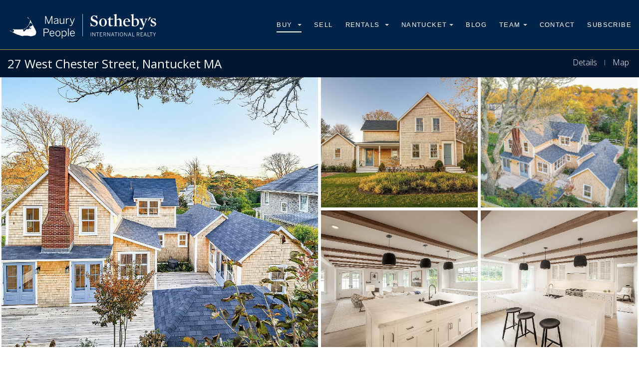

--- FILE ---
content_type: text/html; charset=utf-8
request_url: https://www.themaurypeople.com/nantucket-real-estate/recently-sold/property/86112-27-west-chester-street-nantucket-ma
body_size: 9078
content:

<!DOCTYPE html>
<html lang="en-gb" dir="ltr"
	  class='com_iproperty view-property itemid-296 j31 mm-hover '>
<head>
<link rel="dns-prefetch" href="https://mpsir-rentals.com">
<link rel="dns-prefetch" href="https://www.google-analytics.com">
<link rel="dns-prefetch" href="https://themaurypeople-11079.kxcdn.com">
<link rel="dns-prefetch" href="https://www.google.com">
<link rel="preconnect" href="https://mpsir-rentals.com">
<link rel="preconnect" href="https://www.google-analytics.com">
<link rel="preconnect" href="https://themaurypeople-11079.kxcdn.com">


	<base href="https://www.themaurypeople.com/nantucket-real-estate/recently-sold/property/86112-27-west-chester-street-nantucket-ma" />
	<meta http-equiv="content-type" content="text/html; charset=utf-8" />
	<meta name="robots" content="max-snippet:-1, max-image-preview:large, max-video-preview:-1" />
	<meta name="description" content="Property located at 27 West Chester Street, Nantucket, MA. This recently sold 1 Family listing is located in the Town area of Nantucket, Massachusetts." />
	<meta name="generator" content="Joomla! - Open Source Content Management" />
	<title>27 West Chester Street, Nantucket, MA | Recently Sold Property </title>
	<link href="https://themaurypeople-11079.kxcdn.com/templates/purity_iii/favicon.ico" rel="shortcut icon" type="image/vnd.microsoft.icon" />
	<link href="https://themaurypeople-11079.kxcdn.com/templates/purity_iii/css/bootstrap.css" rel="stylesheet" type="text/css" />
	<link href="https://themaurypeople-11079.kxcdn.com/templates/purity_iii/css/iproperty.css" rel="stylesheet" type="text/css" />
	<link href="https://themaurypeople-11079.kxcdn.com/templates/purity_iii/css/fancybox.css" rel="stylesheet" type="text/css" />
	<link href="//ajax.googleapis.com/ajax/libs/jqueryui/1.12.1/themes/smoothness/jquery-ui.css" rel="stylesheet" type="text/css" />
	<link href="https://themaurypeople-11079.kxcdn.com/components/com_mprent/calendar/jquery-ui.css" rel="stylesheet" type="text/css" />
	<link href="https://themaurypeople-11079.kxcdn.com/components/com_mprent/css/calendar.css" rel="stylesheet" type="text/css" />
	<link href="https://themaurypeople-11079.kxcdn.com/templates/system/css/system.css" rel="stylesheet" type="text/css" />
	<link href="https://themaurypeople-11079.kxcdn.com/templates/purity_iii/css/legacy-grid.css" rel="stylesheet" type="text/css" />
	<link href="https://themaurypeople-11079.kxcdn.com/plugins/system/t3/base-bs3/fonts/font-awesome/css/font-awesome.min.css" rel="stylesheet" type="text/css" />
	<link href="https://themaurypeople-11079.kxcdn.com/templates/purity_iii/css/template.css" rel="stylesheet" type="text/css" />
	<link href="https://themaurypeople-11079.kxcdn.com/templates/purity_iii/css/megamenu.css" rel="stylesheet" type="text/css" />
	<link href="https://themaurypeople-11079.kxcdn.com/templates/purity_iii/fonts/font-awesome/css/font-awesome.min.css" rel="stylesheet" type="text/css" />
	<link href="https://themaurypeople-11079.kxcdn.com/components/com_mprent/calendar/jquery-ui.theme.min.css" rel="stylesheet" type="text/css" />
	<link href="https://themaurypeople-11079.kxcdn.com/templates/purity_iii/css/custom.css" rel="stylesheet" type="text/css" />
	<link href="https://themaurypeople-11079.kxcdn.com/templates/purity_iii/css/responsive.css" rel="stylesheet" type="text/css" />
	<link href="https://themaurypeople-11079.kxcdn.com/templates/purity_iii/css/rental-icon.css" rel="stylesheet" type="text/css" />
	<style type="text/css">

 .cloaked_email span:before { content: attr(data-ep-a8e5d); } .cloaked_email span:after { content: attr(data-ep-b6482); } 

	</style>
	<script src="https://themaurypeople-11079.kxcdn.com/t3-assets/js/js-5c683-37945.js" type="ab7e3a2e454f5de5fa2d31de-text/javascript"></script>
	<script src="https://ajax.googleapis.com/ajax/libs/jqueryui/1.11.4/jquery-ui.min.js" type="ab7e3a2e454f5de5fa2d31de-text/javascript"></script>
	<script src="https://themaurypeople-11079.kxcdn.com/t3-assets/js/js-1140a-33400.js" type="ab7e3a2e454f5de5fa2d31de-text/javascript"></script>
	<script src="//maps.googleapis.com/maps/api/js?v=3.53&key=AIzaSyB-2coqGPTLHysPvREHwE8Tm9sKcx9k03M" type="ab7e3a2e454f5de5fa2d31de-text/javascript"></script>
	<script src="https://themaurypeople-11079.kxcdn.com/t3-assets/js/js-7be13-36823.js" type="ab7e3a2e454f5de5fa2d31de-text/javascript"></script>
	<script type="ab7e3a2e454f5de5fa2d31de-text/javascript">

			(function($){
				$(document).ready(function (){
					$('.has-context')
					.mouseenter(function (){
						$('.btn-group',$(this)).show();
					})
					.mouseleave(function (){
						$('.btn-group',$(this)).hide();
						$('.btn-group',$(this)).removeClass('open');
					});

					contextAction =function (cbId, task)
					{
						$('input[name="cid[]"]').removeAttr('checked');
						$('#' + cbId).attr('checked','checked');
						Joomla.submitbutton(task);
					}
				});
			})(jQuery);
			jQuery(function($){ initTooltips(); $("body").on("subform-row-add", initTooltips); function initTooltips (event, container) { container = container || document;$(container).find(".hasTooltip").tooltip({"html": true,"container": "body"});} });var ipmapoptions = {
        zoom: 13,
        lat: "41.287345",
        lon: "-70.105973",
        mapicon: "https://themaurypeople-11079.kxcdn.com/components/com_iproperty/assets/images/map/icon56.png",
        maxZoom: 21,
        places: false,
        kml: ""    
    };jQuery(window).load(function($){

                    ipPropertyMap.buildMap();

                });
 var emailProtector=emailProtector||{};emailProtector.addCloakedMailto=function(g,l){var h=document.querySelectorAll("."+g);for(i=0;i<h.length;i++){var b=h[i],k=b.getElementsByTagName("span"),e="",c="";b.className=b.className.replace(" "+g,"");for(var f=0;f<k.length;f++)for(var d=k[f].attributes,a=0;a<d.length;a++)0===d[a].nodeName.toLowerCase().indexOf("data-ep-a8e5d")&&(e+=d[a].value),0===d[a].nodeName.toLowerCase().indexOf("data-ep-b6482")&&(c=d[a].value+c);if(!c)break;b.innerHTML=e+c;if(!l)break;b.parentNode.href="mailto:"+e+c}}; 

	</script>
	<link rel="canonical" href="https://www.themaurypeople.com/nantucket-real-estate/property/86112-27-west-chester-street-nantucket-ma" />
	<meta property="og:title" content="27 West Chester Street, Nantucket, MA" />
	<meta property="og:image" content="https://dvvjkgh94f2v6.cloudfront.net/d4677ff2/86112/83dcefb7.jpeg" />
	<meta property="og:url" content="https://www.themaurypeople.com/nantucket-real-estate/property/86112-27-west-chester-street-nantucket-ma" />
	<meta property="og:site_name" content="Maury People Sotheby's International Realty" />
	<meta property="og:type" content="website" />
	<meta property="og:description" content="Expertly designed and furnished by Botticelli and Pohl Architects  this in-town home offers 6 bedrooms and multiple living spaces across three finished levels of fully and completely renovated space  The house boasts sun-filled rooms with tasteful details throughout including beamed ceilings  carefully selected marble counters  tiles  beautiful plumbing  lighting fixtures  and door hardware  The outdoor area is a seamless extension of the living space and includes a water feature and landscaped path to Sunset Hill  This is a special and completely renovated home that is ideally suited for discerning buyers seeking a new and thoughtfully built home by among the island s most sought after design teams  Offered furnished A AC Disp Ins Irr OSh  Floor 1  Entry into stylish grass cloth lined parlor  spacious and open living kitchen and dining area boasting a kitchen which would make any chef proud featuring beautiful marble counters and great cooking space with top-end appliances and good pantry storage  a light-filled living with french doors flanking the fireplace which open out onto the spacious back deck  and a dramatic window-lined dining area  side entry  half bath  laundry room with folding space and a sink  master suite with cathedral ceilings and french doors opening onto the outdoor living space and featuring good closet space and an ensuite bathroom finished in classic marble   Floor 2  Guest bedroom with fireplace and ensuite bath  shower   full bath  tub shower   bedroom overlooking West Chester Street and offering a quaint little nook  bedroom with upholstered bench seat  cathedral ceiling and views of Nantucket s oldest house Family room with bar  under-counter refrigeration   bedroom with ensuite bath  shower   half bath  closet storage  mechanical room  bedroom  or potential for gym space  with ensuite bathroom  shower  and generous closet space " />
	<link rel="preload" href="https://use.typekit.net/xgt7eqz.css"  type="css">
	<!-- Start: Google Structured Data -->
			
<script type="application/ld+json" data-type="gsd">
{
    "@context": "https://schema.org",
    "@type": "BreadcrumbList",
    "itemListElement": [
        {
            "@type": "ListItem",
            "position": 1,
            "name": "Home",
            "item": "https://www.themaurypeople.com/"
        },
        {
            "@type": "ListItem",
            "position": 2,
            "name": "Buy",
            "item": "https://www.themaurypeople.com/nantucket-real-estate"
        },
        {
            "@type": "ListItem",
            "position": 3,
            "name": "Recently Sold",
            "item": "https://www.themaurypeople.com/nantucket-real-estate/recently-sold"
        },
        {
            "@type": "ListItem",
            "position": 4,
            "name": "27 West Chester Street",
            "item": "https://www.themaurypeople.com/nantucket-real-estate/recently-sold/property/86112-27-west-chester-street-nantucket-ma"
        }
    ]
}
</script>
			<!-- End: Google Structured Data -->

	
<!-- Google Tag Manager -->
<script type="ab7e3a2e454f5de5fa2d31de-text/javascript">(function(w,d,s,l,i){w[l]=w[l]||[];w[l].push({'gtm.start':
new Date().getTime(),event:'https://themaurypeople-11079.kxcdn.com/gtm.js'});var f=d.getElementsByTagName(s)[0],
j=d.createElement(s),dl=l!='dataLayer'?'&l='+l:'';j.async=true;j.src=
'https://www.googletagmanager.com/gtm.js?id='+i+dl;f.parentNode.insertBefore(j,f);
})(window,document,'script','dataLayer','GTM-PKLHLD4M');</script>
<!-- End Google Tag Manager -->

<!-- META FOR IOS & HANDHELD -->


	<meta name="viewport" content="width=device-width, initial-scale=1.0, maximum-scale=1.0, user-scalable=no"/>

	<style type="text/stylesheet">

		@-webkit-viewport   { width: device-width; }

		@-moz-viewport      { width: device-width; }

		@-ms-viewport       { width: device-width; }

		@-o-viewport        { width: device-width; }

		@viewport           { width: device-width; }

	</style>

	<script type="ab7e3a2e454f5de5fa2d31de-text/javascript">

		//<![CDATA[

		if (navigator.userAgent.match(/IEMobile\/10\.0/)) {

			var msViewportStyle = document.createElement("style");

			msViewportStyle.appendChild(

				document.createTextNode("@-ms-viewport{width:auto!important}")

			);

			document.getElementsByTagName("head")[0].appendChild(msViewportStyle);

		}

		//]]>

	</script>


<meta name="HandheldFriendly" content="true"/>

<meta name="apple-mobile-web-app-capable" content="YES"/>

<!-- //META FOR IOS & HANDHELD -->









<link rel="stylesheet" href="https://use.typekit.net/xgt7eqz.css">

<!-- Le HTML5 shim and media query for IE8 support -->

<!--[if lt IE 9]>

<script src="//html5shim.googlecode.com/svn/trunk/html5.js"></script>

<script type="text/javascript" src="/plugins/system/t3/base-bs3/js/respond.min.js"></script>

<![endif]-->



<!-- You can add Google Analytics here or use T3 Injection feature -->



<!--[if lt IE 9]>

<link rel="stylesheet" href="/templates/purity_iii/css/ie8.css" type="text/css" />

<![endif]-->


	<!--templateadjust-->
<link href="https://fonts.googleapis.com/css?family=Open+Sans:300,400|Oswald" rel="stylesheet">

</head>
<!-- Google tag (gtag.js) -->
<script async src="https://www.googletagmanager.com/gtag/js?id=G-BZ1QDXT5MV" type="ab7e3a2e454f5de5fa2d31de-text/javascript"></script>
<script type="ab7e3a2e454f5de5fa2d31de-text/javascript">
  window.dataLayer = window.dataLayer || [];
  function gtag(){dataLayer.push(arguments);}
  gtag('js', new Date());

  gtag('config', 'G-BZ1QDXT5MV');
</script>
<body><!-- Google Tag Manager (noscript) -->
<noscript><iframe src="https://www.googletagmanager.com/ns.html?id=GTM-PKLHLD4M"
height="0" width="0" style="display:none;visibility:hidden"></iframe></noscript>
<!-- End Google Tag Manager (noscript) -->

<div class="t3-wrapper"> <!-- Need this wrapper for off-canvas menu. Remove if you don't use of-canvas -->



  
<!-- MAIN NAVIGATION -->
<header id="t3-mainnav" class="wrap navbar navbar-default t3-mainnav tophead">

	<!-- OFF-CANVAS -->
		<!-- //OFF-CANVAS -->

	<div class="container" style="overflow: visible;">

		<!-- NAVBAR HEADER -->
		<div class="navbar-header col-sm-12 col-md-12 col-lg-3 col-xl-3">

			<!-- LOGO -->
			<div class="logo logo-image col-sm-10 ">
				<div class="logo-image">
					<a href="/" title="Maury People Sotheby's International Realty">
													<img class="logo-img nolazy" src="https://themaurypeople-11079.kxcdn.com/images/maury-logo-white.svg" alt="Maury People Sotheby's International Realty" style="width: auto;" />
						
												
						<span>Maury People Sotheby's International Realty</span>
					</a>
				</div>
			</div>
			<!-- //LOGO -->

											<button type="button" class="navbar-toggle" data-toggle="collapse" data-target=".t3-navbar-collapse" >
					<i class="fa fa-bars"><div class="adahide">menu</div></i>
				</button>
			
	  
		</div>
		<!-- //NAVBAR HEADER -->
		<div class="col-sm-12 col-md-12 col-lg-9 col-xl-9 ">
		<!-- NAVBAR MAIN -->
				<nav class="t3-navbar-collapse navbar-collapse collapse"></nav>
		
		<nav class="t3-navbar navbar-collapse collapse">
			<div  class="t3-megamenu animate slide"  data-duration="300" data-responsive="true">
<ul itemscope itemtype="http://www.schema.org/SiteNavigationElement" class="nav navbar-nav level0">
<li itemprop='name' class="active dropdown mega mega-align-left" data-id="218" data-level="1" data-alignsub="left">
<a itemprop='url' class=" dropdown-toggle"  href="/nantucket-real-estate"   data-target="#" data-toggle="dropdown">Buy <em class="caret"></em></a>

<div class="nav-child dropdown-menu mega-dropdown-menu"  style="width: 250px"  data-width="250"><div class="mega-dropdown-inner">
<div class="row">
<div class="col-xs-12 mega-col-nav" data-width="12"><div class="mega-inner">
<ul itemscope itemtype="http://www.schema.org/SiteNavigationElement" class="mega-nav level1">
<li itemprop='name' class="alias-parent-active" data-id="322" data-level="2">
<a itemprop='url' class=""  href="/nantucket-real-estate"   data-target="#">Search All Nantucket Real Estate</a>

</li>
<li itemprop='name'  data-id="234" data-level="2">
<a itemprop='url' class=""  href="/nantucket-real-estate/our-listings"   data-target="#">Our Exclusive Listings </a>

</li>
<li itemprop='name'  data-id="339" data-level="2">
<a itemprop='url' class=""  href="/virtual-tours"   data-target="#">Virtual Tours</a>

</li>
<li itemprop='name' class="current active" data-id="296" data-level="2">
<a itemprop='url' class=""  href="/nantucket-real-estate/recently-sold"   data-target="#">Recently Sold </a>

</li>
<li itemprop='name'  data-id="433" data-level="2">
<a itemprop='url' class=""  href="/nantucket-real-estate-market"   data-target="#">Research</a>

</li>
</ul>
</div></div>
</div>
</div></div>
</li>
<li itemprop='name'  data-id="432" data-level="1">
<a itemprop='url' class=" selllink"  href="/sell-with-us"   data-target="#">Sell </a>

</li>
<li itemprop='name' class="dropdown mega" data-id="293" data-level="1">
<a itemprop='url' class=" dropdown-toggle"  href="/nantucket-rentals"   data-target="#" data-toggle="dropdown">Rentals  <em class="caret"></em></a>

<div class="nav-child dropdown-menu mega-dropdown-menu"  style="width: 220px"  data-width="220"><div class="mega-dropdown-inner">
<div class="row">
<div class="col-xs-12 mega-col-nav" data-width="12"><div class="mega-inner">
<ul itemscope itemtype="http://www.schema.org/SiteNavigationElement" class="mega-nav level1">
<li itemprop='name'  data-id="312" data-level="2">
<a itemprop='url' class=""  href="/nantucket-rentals"   data-target="#">Search All Nantucket Rentals</a>

</li>
<li itemprop='name'  data-id="458" data-level="2">
<a itemprop='url' class=""  href="/nantucket-rentals/rental-request-form"   data-target="#">Rental Request Form </a>

</li>
</ul>
</div></div>
</div>
</div></div>
</li>
<li itemprop='name' class="dropdown mega" data-id="263" data-level="1">
<a itemprop='url' class=" dropdown-toggle"  href="#"   data-target="#" data-toggle="dropdown">Nantucket<em class="caret"></em></a>

<div class="nav-child dropdown-menu mega-dropdown-menu"  ><div class="mega-dropdown-inner">
<div class="row">
<div class="col-xs-12 mega-col-nav" data-width="12"><div class="mega-inner">
<ul itemscope itemtype="http://www.schema.org/SiteNavigationElement" class="mega-nav level1">
<li itemprop='name'  data-id="268" data-level="2">
<a itemprop='url' class=""  href="/nantucket/main-street-webcam"   data-target="#">Main Street Webcam </a>

</li>
<li itemprop='name'  data-id="323" data-level="2">
<a itemprop='url' class=""  href="/nantucket/island-neighborhoods"   data-target="#">Island Neighborhoods </a>

</li>
<li itemprop='name'  data-id="472" data-level="2">
<a itemprop='url' class=""  href="/blog/nantucket-portfolio-and-summer-guide"   data-target="#">Nantucket Portfolio and Summer Guide</a>

</li>
</ul>
</div></div>
</div>
</div></div>
</li>
<li itemprop='name'  data-id="223" data-level="1">
<a itemprop='url' class=""  href="/blog"   data-target="#">Blog </a>

</li>
<li itemprop='name' class="dropdown mega" data-id="298" data-level="1">
<a itemprop='url' class=" dropdown-toggle"  href="/nantucket-real-estate-agent"   data-target="#" data-toggle="dropdown">Team<em class="caret"></em></a>

<div class="nav-child dropdown-menu mega-dropdown-menu"  style="width: 220px"  data-width="220"><div class="mega-dropdown-inner">
<div class="row">
<div class="col-xs-12 mega-col-nav" data-width="12"><div class="mega-inner">
<ul itemscope itemtype="http://www.schema.org/SiteNavigationElement" class="mega-nav level1">
<li itemprop='name'  data-id="470" data-level="2">
<a itemprop='url' class=""  href="/about-mpsir"   data-target="#">About Us</a>

</li>
<li itemprop='name'  data-id="299" data-level="2">
<a itemprop='url' class=""  href="/nantucket-real-estate-agent"   data-target="#">Agents and Brokers</a>

</li>
<li itemprop='name'  data-id="300" data-level="2">
<a itemprop='url' class=""  href="/sotheby-s-international-realty"   data-target="#">Sotheby's International Realty</a>

</li>
</ul>
</div></div>
</div>
</div></div>
</li>
<li itemprop='name'  data-id="240" data-level="1">
<a itemprop='url' class=""  href="/contact"   data-target="#">Contact </a>

</li>
<li itemprop='name'  data-id="456" data-level="1">
<a itemprop='url' class=""  href="/?Itemid=311"   data-target="#">Subscribe</a>

</li>
</ul>
</div>

			
			<ul itemscope=""  class="nav navbar-nav level0">
			<li itemprop="name" class="logintop" >
	
		
		</li>
	</ul>
		</nav>
		
		</div>
    <!-- //NAVBAR MAIN -->

	</div>
</header>
<!-- //MAIN NAVIGATION -->




<span id="more"></span>

  












	
	
	
		
	
	
  	
  
  

  


<!--<div id="t3-mainbody" class="container t3-mainbody">
	
	
	
	

	<div class="row">

		
		<div id="t3-content" class="t3-content col-xs-12">-->
						
						
			<div id="exheader" class="exheader"><div class="container">
<div class="col-sm-12 col-md-6 col-lg-6 col-xl-7 col-xxl-6 "><h1>27 West Chester Street, Nantucket MA</h1></div>
	<div class="exmenu hidden-phone col-sm-12 col-md-6 col-lg-6 col-xl-5 col-xxl-6 pull-right hidden-phone"> <a class="stop" href="javascript:;" atop="#details">Details</a><span class="exmenudash"></span><a class="stop"href="javascript:;" atop="#map">Map</a> </div>

</div></div>
<div class="col-sm-12  searchfloat" style="padding: 0px; ">
<div class="sectionex mbr-gallery" id="gallery"><div >
   
    

	
<div id="ip-image-tab">
						<div id="gal21" class="mbr-gallery-item2 mbr-gallery-item--p1  col-sm-3 col-md-3 col-lg-3 col-xl-3 col-xxl-3 ">
                        <a href="https://themaurypeople-11079.kxcdn.com/cdn-cgi/image/width=1400,fit=cover,quality=80,format=auto/https://dvvjkgh94f2v6.cloudfront.net/d4677ff2/86112/83dcefb7.jpeg?date=12" data-fancybox="gallery" data-thumb="https://themaurypeople-11079.kxcdn.com/cdn-cgi/image/width=100,sharpen=2,fit=cover,quality=80,format=auto/https://dvvjkgh94f2v6.cloudfront.net/d4677ff2/86112/83dcefb7.jpeg?date=12"  title="">
                            <img src="https://themaurypeople-11079.kxcdn.com/cdn-cgi/image/width=1400,sharpen=2,fit=cover,quality=80,format=auto/https://dvvjkgh94f2v6.cloudfront.net/d4677ff2/86112/83dcefb7.jpeg?date=12" alt="27 West Chester Street Nantucket MA" />
                        </a></div>
						<div id="gal22" class="mbr-gallery-item2 mbr-gallery-item--p1  col-sm-3 col-md-3 col-lg-3 col-xl-3 col-xxl-3 ">
                        <a href="https://themaurypeople-11079.kxcdn.com/cdn-cgi/image/width=1400,fit=cover,quality=80,format=auto/https://dvvjkgh94f2v6.cloudfront.net/d4677ff2/86112/1ad5be0d.jpeg?date=12" data-fancybox="gallery" data-thumb="https://themaurypeople-11079.kxcdn.com/cdn-cgi/image/width=100,sharpen=2,fit=cover,quality=80,format=auto/https://dvvjkgh94f2v6.cloudfront.net/d4677ff2/86112/1ad5be0d.jpeg?date=12"  title="">
                            <img src="https://themaurypeople-11079.kxcdn.com/cdn-cgi/image/width=1400,sharpen=2,fit=cover,quality=80,format=auto/https://dvvjkgh94f2v6.cloudfront.net/d4677ff2/86112/1ad5be0d.jpeg?date=12" alt="27 West Chester Street Nantucket MA" />
                        </a></div>
						<div id="gal23" class="mbr-gallery-item2 mbr-gallery-item--p1  col-sm-3 col-md-3 col-lg-3 col-xl-3 col-xxl-3 ">
                        <a href="https://themaurypeople-11079.kxcdn.com/cdn-cgi/image/width=1400,fit=cover,quality=80,format=auto/https://dvvjkgh94f2v6.cloudfront.net/d4677ff2/86112/6dd28e9b.jpeg?date=12" data-fancybox="gallery" data-thumb="https://themaurypeople-11079.kxcdn.com/cdn-cgi/image/width=100,sharpen=2,fit=cover,quality=80,format=auto/https://dvvjkgh94f2v6.cloudfront.net/d4677ff2/86112/6dd28e9b.jpeg?date=12"  title="">
                            <img src="https://themaurypeople-11079.kxcdn.com/cdn-cgi/image/width=1400,sharpen=2,fit=cover,quality=80,format=auto/https://dvvjkgh94f2v6.cloudfront.net/d4677ff2/86112/6dd28e9b.jpeg?date=12" alt="27 West Chester Street Nantucket MA" />
                        </a></div>
						<div id="gal24" class="mbr-gallery-item2 mbr-gallery-item--p1  col-sm-3 col-md-3 col-lg-3 col-xl-3 col-xxl-3 ">
                        <a href="https://themaurypeople-11079.kxcdn.com/cdn-cgi/image/width=1400,fit=cover,quality=80,format=auto/https://dvvjkgh94f2v6.cloudfront.net/d4677ff2/86112/f3b61b38.jpeg?date=12" data-fancybox="gallery" data-thumb="https://themaurypeople-11079.kxcdn.com/cdn-cgi/image/width=100,sharpen=2,fit=cover,quality=80,format=auto/https://dvvjkgh94f2v6.cloudfront.net/d4677ff2/86112/f3b61b38.jpeg?date=12"  title="">
                            <img src="https://themaurypeople-11079.kxcdn.com/cdn-cgi/image/width=1400,sharpen=2,fit=cover,quality=80,format=auto/https://dvvjkgh94f2v6.cloudfront.net/d4677ff2/86112/f3b61b38.jpeg?date=12" alt="27 West Chester Street Nantucket MA" />
                        </a></div>
						<div id="gal25" class="mbr-gallery-item2 mbr-gallery-item--p1  col-sm-3 col-md-3 col-lg-3 col-xl-3 col-xxl-3 ">
                        <a href="https://themaurypeople-11079.kxcdn.com/cdn-cgi/image/width=1400,fit=cover,quality=80,format=auto/https://dvvjkgh94f2v6.cloudfront.net/d4677ff2/86112/84b12bae.jpeg?date=12" data-fancybox="gallery" data-thumb="https://themaurypeople-11079.kxcdn.com/cdn-cgi/image/width=100,sharpen=2,fit=cover,quality=80,format=auto/https://dvvjkgh94f2v6.cloudfront.net/d4677ff2/86112/84b12bae.jpeg?date=12"  title="">
                            <img src="https://themaurypeople-11079.kxcdn.com/cdn-cgi/image/width=1400,sharpen=2,fit=cover,quality=80,format=auto/https://dvvjkgh94f2v6.cloudfront.net/d4677ff2/86112/84b12bae.jpeg?date=12" alt="27 West Chester Street Nantucket MA" />
                        </a></div>
						<div id="gal26" class="mbr-gallery-item2 mbr-gallery-item--p1  col-sm-3 col-md-3 col-lg-3 col-xl-3 col-xxl-3 ">
                        <a href="https://themaurypeople-11079.kxcdn.com/cdn-cgi/image/width=1400,fit=cover,quality=80,format=auto/https://dvvjkgh94f2v6.cloudfront.net/d4677ff2/86112/1db87a14.jpeg?date=12" data-fancybox="gallery" data-thumb="https://themaurypeople-11079.kxcdn.com/cdn-cgi/image/width=100,sharpen=2,fit=cover,quality=80,format=auto/https://dvvjkgh94f2v6.cloudfront.net/d4677ff2/86112/1db87a14.jpeg?date=12"  title="">
                            <img src="https://themaurypeople-11079.kxcdn.com/cdn-cgi/image/width=1400,sharpen=2,fit=cover,quality=80,format=auto/https://dvvjkgh94f2v6.cloudfront.net/d4677ff2/86112/1db87a14.jpeg?date=12" alt="27 West Chester Street Nantucket MA" />
                        </a></div>
						<div style="display: none; class="mbr-gallery-item2 mbr-gallery-item--p1 ">
                        <a href="https://themaurypeople-11079.kxcdn.com/cdn-cgi/image/width=1400,fit=cover,quality=80,format=auto/https://dvvjkgh94f2v6.cloudfront.net/d4677ff2/86112/6abf4a82.jpeg?date=12" data-fancybox="gallery" data-thumb="https://themaurypeople-11079.kxcdn.com/cdn-cgi/image/width=100,sharpen=2,fit=cover,quality=80,format=auto/https://dvvjkgh94f2v6.cloudfront.net/d4677ff2/86112/6abf4a82.jpeg?date=12"  title="">
                            <img class="lazybox" data-src="https://themaurypeople-11079.kxcdn.com/cdn-cgi/image/width=1000,sharpen=2,fit=cover,quality=80,format=auto/https://dvvjkgh94f2v6.cloudfront.net/d4677ff2/86112/6abf4a82.jpeg?date=12" alt="27 West Chester Street Nantucket MA" />
                        </a></div>
						<div style="display: none; class="mbr-gallery-item2 mbr-gallery-item--p1 ">
                        <a href="https://themaurypeople-11079.kxcdn.com/cdn-cgi/image/width=1400,fit=cover,quality=80,format=auto/https://dvvjkgh94f2v6.cloudfront.net/d4677ff2/86112/fa005713.jpeg?date=12" data-fancybox="gallery" data-thumb="https://themaurypeople-11079.kxcdn.com/cdn-cgi/image/width=100,sharpen=2,fit=cover,quality=80,format=auto/https://dvvjkgh94f2v6.cloudfront.net/d4677ff2/86112/fa005713.jpeg?date=12"  title="">
                            <img class="lazybox" data-src="https://themaurypeople-11079.kxcdn.com/cdn-cgi/image/width=1000,sharpen=2,fit=cover,quality=80,format=auto/https://dvvjkgh94f2v6.cloudfront.net/d4677ff2/86112/fa005713.jpeg?date=12" alt="27 West Chester Street Nantucket MA" />
                        </a></div>
						<div style="display: none; class="mbr-gallery-item2 mbr-gallery-item--p1 ">
                        <a href="https://themaurypeople-11079.kxcdn.com/cdn-cgi/image/width=1400,fit=cover,quality=80,format=auto/https://dvvjkgh94f2v6.cloudfront.net/d4677ff2/86112/8d076785.jpeg?date=12" data-fancybox="gallery" data-thumb="https://themaurypeople-11079.kxcdn.com/cdn-cgi/image/width=100,sharpen=2,fit=cover,quality=80,format=auto/https://dvvjkgh94f2v6.cloudfront.net/d4677ff2/86112/8d076785.jpeg?date=12"  title="">
                            <img class="lazybox" data-src="https://themaurypeople-11079.kxcdn.com/cdn-cgi/image/width=1000,sharpen=2,fit=cover,quality=80,format=auto/https://dvvjkgh94f2v6.cloudfront.net/d4677ff2/86112/8d076785.jpeg?date=12" alt="27 West Chester Street Nantucket MA" />
                        </a></div>
						<div style="display: none; class="mbr-gallery-item2 mbr-gallery-item--p1 ">
                        <a href="https://themaurypeople-11079.kxcdn.com/cdn-cgi/image/width=1400,fit=cover,quality=80,format=auto/https://dvvjkgh94f2v6.cloudfront.net/d4677ff2/86112/a15d25e1.jpeg?date=12" data-fancybox="gallery" data-thumb="https://themaurypeople-11079.kxcdn.com/cdn-cgi/image/width=100,sharpen=2,fit=cover,quality=80,format=auto/https://dvvjkgh94f2v6.cloudfront.net/d4677ff2/86112/a15d25e1.jpeg?date=12"  title="">
                            <img class="lazybox" data-src="https://themaurypeople-11079.kxcdn.com/cdn-cgi/image/width=1000,sharpen=2,fit=cover,quality=80,format=auto/https://dvvjkgh94f2v6.cloudfront.net/d4677ff2/86112/a15d25e1.jpeg?date=12" alt="27 West Chester Street Nantucket MA" />
                        </a></div>
						<div style="display: none; class="mbr-gallery-item2 mbr-gallery-item--p1 ">
                        <a href="https://themaurypeople-11079.kxcdn.com/cdn-cgi/image/width=1400,fit=cover,quality=80,format=auto/https://dvvjkgh94f2v6.cloudfront.net/d4677ff2/86112/d65a1577.jpeg?date=12" data-fancybox="gallery" data-thumb="https://themaurypeople-11079.kxcdn.com/cdn-cgi/image/width=100,sharpen=2,fit=cover,quality=80,format=auto/https://dvvjkgh94f2v6.cloudfront.net/d4677ff2/86112/d65a1577.jpeg?date=12"  title="">
                            <img class="lazybox" data-src="https://themaurypeople-11079.kxcdn.com/cdn-cgi/image/width=1000,sharpen=2,fit=cover,quality=80,format=auto/https://dvvjkgh94f2v6.cloudfront.net/d4677ff2/86112/d65a1577.jpeg?date=12" alt="27 West Chester Street Nantucket MA" />
                        </a></div>
						<div style="display: none; class="mbr-gallery-item2 mbr-gallery-item--p1 ">
                        <a href="https://themaurypeople-11079.kxcdn.com/cdn-cgi/image/width=1400,fit=cover,quality=80,format=auto/https://dvvjkgh94f2v6.cloudfront.net/d4677ff2/86112/4f5344cd.jpeg?date=12" data-fancybox="gallery" data-thumb="https://themaurypeople-11079.kxcdn.com/cdn-cgi/image/width=100,sharpen=2,fit=cover,quality=80,format=auto/https://dvvjkgh94f2v6.cloudfront.net/d4677ff2/86112/4f5344cd.jpeg?date=12"  title="">
                            <img class="lazybox" data-src="https://themaurypeople-11079.kxcdn.com/cdn-cgi/image/width=1000,sharpen=2,fit=cover,quality=80,format=auto/https://dvvjkgh94f2v6.cloudfront.net/d4677ff2/86112/4f5344cd.jpeg?date=12" alt="27 West Chester Street Nantucket MA" />
                        </a></div>
						<div style="display: none; class="mbr-gallery-item2 mbr-gallery-item--p1 ">
                        <a href="https://themaurypeople-11079.kxcdn.com/cdn-cgi/image/width=1400,fit=cover,quality=80,format=auto/https://dvvjkgh94f2v6.cloudfront.net/d4677ff2/86112/3854745b.jpeg?date=12" data-fancybox="gallery" data-thumb="https://themaurypeople-11079.kxcdn.com/cdn-cgi/image/width=100,sharpen=2,fit=cover,quality=80,format=auto/https://dvvjkgh94f2v6.cloudfront.net/d4677ff2/86112/3854745b.jpeg?date=12"  title="">
                            <img class="lazybox" data-src="https://themaurypeople-11079.kxcdn.com/cdn-cgi/image/width=1000,sharpen=2,fit=cover,quality=80,format=auto/https://dvvjkgh94f2v6.cloudfront.net/d4677ff2/86112/3854745b.jpeg?date=12" alt="27 West Chester Street Nantucket MA" />
                        </a></div>
						<div style="display: none; class="mbr-gallery-item2 mbr-gallery-item--p1 ">
                        <a href="https://themaurypeople-11079.kxcdn.com/cdn-cgi/image/width=1400,fit=cover,quality=80,format=auto/https://dvvjkgh94f2v6.cloudfront.net/d4677ff2/86112/a630e1f8.jpeg?date=12" data-fancybox="gallery" data-thumb="https://themaurypeople-11079.kxcdn.com/cdn-cgi/image/width=100,sharpen=2,fit=cover,quality=80,format=auto/https://dvvjkgh94f2v6.cloudfront.net/d4677ff2/86112/a630e1f8.jpeg?date=12"  title="">
                            <img class="lazybox" data-src="https://themaurypeople-11079.kxcdn.com/cdn-cgi/image/width=1000,sharpen=2,fit=cover,quality=80,format=auto/https://dvvjkgh94f2v6.cloudfront.net/d4677ff2/86112/a630e1f8.jpeg?date=12" alt="27 West Chester Street Nantucket MA" />
                        </a></div>
						<div style="display: none; class="mbr-gallery-item2 mbr-gallery-item--p1 ">
                        <a href="https://themaurypeople-11079.kxcdn.com/cdn-cgi/image/width=1400,fit=cover,quality=80,format=auto/https://dvvjkgh94f2v6.cloudfront.net/d4677ff2/86112/d137d16e.jpeg?date=12" data-fancybox="gallery" data-thumb="https://themaurypeople-11079.kxcdn.com/cdn-cgi/image/width=100,sharpen=2,fit=cover,quality=80,format=auto/https://dvvjkgh94f2v6.cloudfront.net/d4677ff2/86112/d137d16e.jpeg?date=12"  title="">
                            <img class="lazybox" data-src="https://themaurypeople-11079.kxcdn.com/cdn-cgi/image/width=1000,sharpen=2,fit=cover,quality=80,format=auto/https://dvvjkgh94f2v6.cloudfront.net/d4677ff2/86112/d137d16e.jpeg?date=12" alt="27 West Chester Street Nantucket MA" />
                        </a></div>
						<div style="display: none; class="mbr-gallery-item2 mbr-gallery-item--p1 ">
                        <a href="https://themaurypeople-11079.kxcdn.com/cdn-cgi/image/width=1400,fit=cover,quality=80,format=auto/https://dvvjkgh94f2v6.cloudfront.net/d4677ff2/86112/483e80d4.jpeg?date=12" data-fancybox="gallery" data-thumb="https://themaurypeople-11079.kxcdn.com/cdn-cgi/image/width=100,sharpen=2,fit=cover,quality=80,format=auto/https://dvvjkgh94f2v6.cloudfront.net/d4677ff2/86112/483e80d4.jpeg?date=12"  title="">
                            <img class="lazybox" data-src="https://themaurypeople-11079.kxcdn.com/cdn-cgi/image/width=1000,sharpen=2,fit=cover,quality=80,format=auto/https://dvvjkgh94f2v6.cloudfront.net/d4677ff2/86112/483e80d4.jpeg?date=12" alt="27 West Chester Street Nantucket MA" />
                        </a></div>
						<div style="display: none; class="mbr-gallery-item2 mbr-gallery-item--p1 ">
                        <a href="https://themaurypeople-11079.kxcdn.com/cdn-cgi/image/width=1400,fit=cover,quality=80,format=auto/https://dvvjkgh94f2v6.cloudfront.net/d4677ff2/86112/3f39b042.jpeg?date=12" data-fancybox="gallery" data-thumb="https://themaurypeople-11079.kxcdn.com/cdn-cgi/image/width=100,sharpen=2,fit=cover,quality=80,format=auto/https://dvvjkgh94f2v6.cloudfront.net/d4677ff2/86112/3f39b042.jpeg?date=12"  title="">
                            <img class="lazybox" data-src="https://themaurypeople-11079.kxcdn.com/cdn-cgi/image/width=1000,sharpen=2,fit=cover,quality=80,format=auto/https://dvvjkgh94f2v6.cloudfront.net/d4677ff2/86112/3f39b042.jpeg?date=12" alt="27 West Chester Street Nantucket MA" />
                        </a></div>
						<div style="display: none; class="mbr-gallery-item2 mbr-gallery-item--p1 ">
                        <a href="https://themaurypeople-11079.kxcdn.com/cdn-cgi/image/width=1400,fit=cover,quality=80,format=auto/https://dvvjkgh94f2v6.cloudfront.net/d4677ff2/86112/af86add3.jpeg?date=12" data-fancybox="gallery" data-thumb="https://themaurypeople-11079.kxcdn.com/cdn-cgi/image/width=100,sharpen=2,fit=cover,quality=80,format=auto/https://dvvjkgh94f2v6.cloudfront.net/d4677ff2/86112/af86add3.jpeg?date=12"  title="">
                            <img class="lazybox" data-src="https://themaurypeople-11079.kxcdn.com/cdn-cgi/image/width=1000,sharpen=2,fit=cover,quality=80,format=auto/https://dvvjkgh94f2v6.cloudfront.net/d4677ff2/86112/af86add3.jpeg?date=12" alt="27 West Chester Street Nantucket MA" />
                        </a></div>
						<div style="display: none; class="mbr-gallery-item2 mbr-gallery-item--p1 ">
                        <a href="https://themaurypeople-11079.kxcdn.com/cdn-cgi/image/width=1400,fit=cover,quality=80,format=auto/https://dvvjkgh94f2v6.cloudfront.net/d4677ff2/86112/d8819d45.jpeg?date=12" data-fancybox="gallery" data-thumb="https://themaurypeople-11079.kxcdn.com/cdn-cgi/image/width=100,sharpen=2,fit=cover,quality=80,format=auto/https://dvvjkgh94f2v6.cloudfront.net/d4677ff2/86112/d8819d45.jpeg?date=12"  title="">
                            <img class="lazybox" data-src="https://themaurypeople-11079.kxcdn.com/cdn-cgi/image/width=1000,sharpen=2,fit=cover,quality=80,format=auto/https://dvvjkgh94f2v6.cloudfront.net/d4677ff2/86112/d8819d45.jpeg?date=12" alt="27 West Chester Street Nantucket MA" />
                        </a></div>
						<div style="display: none; class="mbr-gallery-item2 mbr-gallery-item--p1 ">
                        <a href="https://themaurypeople-11079.kxcdn.com/cdn-cgi/image/width=1400,fit=cover,quality=80,format=auto/https://dvvjkgh94f2v6.cloudfront.net/d4677ff2/86112/8a707622.jpeg?date=12" data-fancybox="gallery" data-thumb="https://themaurypeople-11079.kxcdn.com/cdn-cgi/image/width=100,sharpen=2,fit=cover,quality=80,format=auto/https://dvvjkgh94f2v6.cloudfront.net/d4677ff2/86112/8a707622.jpeg?date=12"  title="">
                            <img class="lazybox" data-src="https://themaurypeople-11079.kxcdn.com/cdn-cgi/image/width=1000,sharpen=2,fit=cover,quality=80,format=auto/https://dvvjkgh94f2v6.cloudfront.net/d4677ff2/86112/8a707622.jpeg?date=12" alt="27 West Chester Street Nantucket MA" />
                        </a></div>
						<div style="display: none; class="mbr-gallery-item2 mbr-gallery-item--p1 ">
                        <a href="https://themaurypeople-11079.kxcdn.com/cdn-cgi/image/width=1400,fit=cover,quality=80,format=auto/https://dvvjkgh94f2v6.cloudfront.net/d4677ff2/86112/fd7746b4.jpeg?date=12" data-fancybox="gallery" data-thumb="https://themaurypeople-11079.kxcdn.com/cdn-cgi/image/width=100,sharpen=2,fit=cover,quality=80,format=auto/https://dvvjkgh94f2v6.cloudfront.net/d4677ff2/86112/fd7746b4.jpeg?date=12"  title="">
                            <img class="lazybox" data-src="https://themaurypeople-11079.kxcdn.com/cdn-cgi/image/width=1000,sharpen=2,fit=cover,quality=80,format=auto/https://dvvjkgh94f2v6.cloudfront.net/d4677ff2/86112/fd7746b4.jpeg?date=12" alt="27 West Chester Street Nantucket MA" />
                        </a></div>
						<div style="display: none; class="mbr-gallery-item2 mbr-gallery-item--p1 ">
                        <a href="https://themaurypeople-11079.kxcdn.com/cdn-cgi/image/width=1400,fit=cover,quality=80,format=auto/https://dvvjkgh94f2v6.cloudfront.net/d4677ff2/86112/647e170e.jpeg?date=12" data-fancybox="gallery" data-thumb="https://themaurypeople-11079.kxcdn.com/cdn-cgi/image/width=100,sharpen=2,fit=cover,quality=80,format=auto/https://dvvjkgh94f2v6.cloudfront.net/d4677ff2/86112/647e170e.jpeg?date=12"  title="">
                            <img class="lazybox" data-src="https://themaurypeople-11079.kxcdn.com/cdn-cgi/image/width=1000,sharpen=2,fit=cover,quality=80,format=auto/https://dvvjkgh94f2v6.cloudfront.net/d4677ff2/86112/647e170e.jpeg?date=12" alt="27 West Chester Street Nantucket MA" />
                        </a></div>
						<div style="display: none; class="mbr-gallery-item2 mbr-gallery-item--p1 ">
                        <a href="https://themaurypeople-11079.kxcdn.com/cdn-cgi/image/width=1400,fit=cover,quality=80,format=auto/https://dvvjkgh94f2v6.cloudfront.net/d4677ff2/86112/13792798.jpeg?date=12" data-fancybox="gallery" data-thumb="https://themaurypeople-11079.kxcdn.com/cdn-cgi/image/width=100,sharpen=2,fit=cover,quality=80,format=auto/https://dvvjkgh94f2v6.cloudfront.net/d4677ff2/86112/13792798.jpeg?date=12"  title="">
                            <img class="lazybox" data-src="https://themaurypeople-11079.kxcdn.com/cdn-cgi/image/width=1000,sharpen=2,fit=cover,quality=80,format=auto/https://dvvjkgh94f2v6.cloudfront.net/d4677ff2/86112/13792798.jpeg?date=12" alt="27 West Chester Street Nantucket MA" />
                        </a></div>
						<div style="display: none; class="mbr-gallery-item2 mbr-gallery-item--p1 ">
                        <a href="https://themaurypeople-11079.kxcdn.com/cdn-cgi/image/width=1400,fit=cover,quality=80,format=auto/https://dvvjkgh94f2v6.cloudfront.net/d4677ff2/86112/8d1db23b.jpeg?date=12" data-fancybox="gallery" data-thumb="https://themaurypeople-11079.kxcdn.com/cdn-cgi/image/width=100,sharpen=2,fit=cover,quality=80,format=auto/https://dvvjkgh94f2v6.cloudfront.net/d4677ff2/86112/8d1db23b.jpeg?date=12"  title="">
                            <img class="lazybox" data-src="https://themaurypeople-11079.kxcdn.com/cdn-cgi/image/width=1000,sharpen=2,fit=cover,quality=80,format=auto/https://dvvjkgh94f2v6.cloudfront.net/d4677ff2/86112/8d1db23b.jpeg?date=12" alt="27 West Chester Street Nantucket MA" />
                        </a></div>
						<div style="display: none; class="mbr-gallery-item2 mbr-gallery-item--p1 ">
                        <a href="https://themaurypeople-11079.kxcdn.com/cdn-cgi/image/width=1400,fit=cover,quality=80,format=auto/https://dvvjkgh94f2v6.cloudfront.net/d4677ff2/86112/fa1a82ad.jpeg?date=12" data-fancybox="gallery" data-thumb="https://themaurypeople-11079.kxcdn.com/cdn-cgi/image/width=100,sharpen=2,fit=cover,quality=80,format=auto/https://dvvjkgh94f2v6.cloudfront.net/d4677ff2/86112/fa1a82ad.jpeg?date=12"  title="">
                            <img class="lazybox" data-src="https://themaurypeople-11079.kxcdn.com/cdn-cgi/image/width=1000,sharpen=2,fit=cover,quality=80,format=auto/https://dvvjkgh94f2v6.cloudfront.net/d4677ff2/86112/fa1a82ad.jpeg?date=12" alt="27 West Chester Street Nantucket MA" />
                        </a></div><div class="clear ip-image-tabImage"></div></div><div style="display: none;"></div><script type="ab7e3a2e454f5de5fa2d31de-text/javascript">
    jQuery(document).ready(function() {
        jQuery('#gal21').addClass('col-sm-12 col-md-12 col-lg-6 col-xl-6 col-xxl-6 gal21').removeClass('col-sm-6 col-md-6 col-lg-4 col-xl-3 col-xxl-3');
    });
    
</script>    
<script type="ab7e3a2e454f5de5fa2d31de-text/javascript">
      Fancybox.bind('[data-fancybox="gallery"]', {
       Hash: false,
        Thumbs: false,

        compact: false,

        contentClick: "toggleCover",
        wheel : "slide",

        Toolbar: {
          display: {
            left: [],
            middle: [],
            right: ["close"],
          },
        },

        Images: {
          Panzoom: {
            panMode: "mousemove",
            mouseMoveFactor: 1.1,
            mouseMoveFriction: 0.12
          },
        },
      });    
    </script> 
    <div class="detailswrap">
	 <div class="clearfix"></div><br>
<a class="exshowmore photobutton" href="javascript:;" data-fancybox-trigger="gallery" data-fancybox-index="0"><i class="fa fa-photo"></i> 25 Photos</a>
 
    
    
    </div>


</div>
</div>
<div class="container2">
<div class="sectionex descript" id="details"><div class="container2">
<div class="detailswrap"><div class="exdetailslg"><dd>SOLD</dd></div><div class="exdetailslg"><dd >$4,375,000</dd></div>


	</div>
<div class="detailswrap">
	<div class="exdetailslg"><dd >6</dd><dt>BEDROOMS</dt></div><div class="exdetailslg"><dd >5</dd><dt>BATHROOMS</dt></div><div class="exdetailslg"><dd >10</dd><dt>ROOMS</dt></div><div class="exdetailslg"><dd >1 Family</dd><dt>PROPERTY TYPE</dt></div><div class="exdetailslg"><dd >Town</dd><dt>AREA</dt></div></div>


        <div style="padding-bottom: 10px;" class="pull-left ip-desc-wrapper">



            <p>Expertly designed and furnished by Botticelli and Pohl Architects, this in-town home offers 6 bedrooms and multiple living spaces across three finished levels of fully and completely renovated space. The house boasts sun-filled rooms with tasteful details throughout including beamed ceilings; carefully selected marble counters, tiles, beautiful plumbing, lighting fixtures, and door hardware. The outdoor area is a seamless extension of the living space and includes a water feature and landscaped path to Sunset Hill. This is a special and completely renovated home that is ideally suited for discerning buyers seeking a new and thoughtfully built home by among the island's most sought after design teams. Offered furnished.</p><p>A,AC,Disp,Ins,Irr,OSh, </br>Floor 1: Entry into stylish grass cloth lined parlor; spacious and open living kitchen and dining area boasting a kitchen which would make any chef proud featuring beautiful marble counters and great cooking space with top-end appliances and good pantry storage, a light-filled living with french doors flanking the fireplace which open out onto the spacious back deck, and a dramatic window-lined dining area; side entry; half bath; laundry room with folding space and a sink; master suite with cathedral ceilings and french doors opening onto the outdoor living space and featuring good closet space and an ensuite bathroom finished in classic marble., </br>Floor 2: Guest bedroom with fireplace and ensuite bath (shower); full bath (tub/shower); bedroom overlooking West Chester Street and offering a quaint little nook; bedroom with upholstered bench seat, cathedral ceiling and views of Nantucket's oldest house.</p><p>Family room with bar (under-counter refrigeration); bedroom with ensuite bath (shower); half bath; closet storage; mechanical room; bedroom (or potential for gym space) with ensuite bathroom (shower) and generous closet space.</p><p></p>


        </div>

	<div class="col-sm-12 col-md-12 col-lg-12 col-xl-12 col-xxl-9 searchfloat margin-top">
		
		<div class="clearfix"></div>
	
	
	<div class="amenwrapper" style="overflow: hidden; margin-bottom: 5px; margin-top: 5px;">
		



<div class="details-right">



        <dl class="clearfix col-sm-12 col-md-4 col-lg-6 col-xl-3 col-xxl-3 itemcontainer">



		<div class="ip-mapright3">



            <dt class="pull-left">LINK ID</dt>



            <dd class="pull-right">86112</dd>



			</div>



        </dl>



        <dl class="clearfix col-sm-12 col-md-4 col-lg-6 col-xl-3 col-xxl-3 itemcontainer">



		<div class="ip-mapright3">



            <dt class="pull-left">Rooms</dt>



            <dd class="pull-right">10</dd>



			</div>



        </dl>



        <dl class="clearfix col-sm-12 col-md-4 col-lg-6 col-xl-3 col-xxl-3 itemcontainer">



		<div class="ip-mapright3">



            <dt class="pull-left">Type</dt>



            <dd class="pull-right">1 Family</dd>



			</div>



        </dl><dl class="clearfix col-sm-12 col-md-4 col-lg-6 col-xl-3 col-xxl-3 itemcontainer">



		<div class="ip-mapright3">



            <dt class="pull-left"><dt class="pull-left">Type</dt><dd class="pull-right">1 Family</dd></div></dl><dl class="clearfix col-sm-12 col-md-4 col-lg-6 col-xl-3 col-xxl-3 itemcontainer">



		<div class="ip-mapright3">



            <dt class="pull-left"><dt class="pull-left">Waterfont</dt><dd class="pull-right">Yes</dd></div></dl> <dl class="clearfix col-sm-12 col-md-4 col-lg-6 col-xl-3 col-xxl-3 itemcontainer">



		<div class="ip-mapright3">



            <dt class="pull-left">Water</dt>



            <dd class="pull-right">Town</dd>



			</div>



        </dl> <dl class="clearfix col-sm-12 col-md-4 col-lg-6 col-xl-3 col-xxl-3 itemcontainer">



		<div class="ip-mapright3">



            <dt class="pull-left">Sewer</dt>



            <dd class="pull-right">Twn</dd>



			</div>



        </dl> <dl class="clearfix col-sm-12 col-md-4 col-lg-6 col-xl-3 col-xxl-3 itemcontainer">



		<div class="ip-mapright3">



            <dt class="pull-left">Heat</dt>



            <dd class="pull-right">GFHA</dd>



			</div>



        </dl> <dl class="clearfix col-sm-12 col-md-4 col-lg-6 col-xl-3 col-xxl-3 itemcontainer">



		<div class="ip-mapright3">



            <dt class="pull-left">Ft<sup>2</sup></dt>



            <dd class="pull-right">3,746</dd>



			</div>



        </dl> <dl class="clearfix col-sm-12 col-md-4 col-lg-6 col-xl-3 col-xxl-3 itemcontainer">



		<div class="ip-mapright3">



            <dt class="pull-left">Lot Size</dt>



            <dd class="pull-right">5,662</dd>



			</div>



        </dl> <dl class="clearfix col-sm-12 col-md-4 col-lg-6 col-xl-3 col-xxl-3 itemcontainer">



		<div class="ip-mapright3">



            <dt class="pull-left">Lot Acres</dt>



            <dd class="pull-right">0.13</dd>



			</div>



        </dl> <dl class="clearfix col-sm-12 col-md-4 col-lg-6 col-xl-3 col-xxl-3 itemcontainer">



		<div class="ip-mapright3">



            <dt class="pull-left">Year Built</dt>



            <dd class="pull-right">1922</dd>



			</div>



        </dl> <dl class="clearfix col-sm-12 col-md-4 col-lg-6 col-xl-3 col-xxl-3 itemcontainer">



		<div class="ip-mapright3">



            <dt class="pull-left">Fireplaces</dt>



            <dd class="pull-right">2</dd>



			</div>



        </dl> <dl class="clearfix col-sm-12 col-md-4 col-lg-6 col-xl-3 col-xxl-3 itemcontainer">



		<div class="ip-mapright3">



            <dt class="pull-left">Floor</dt>



            <dd class="pull-right">European Oak</dd>



			</div>



        </dl> <dl class="clearfix col-sm-12 col-md-4 col-lg-6 col-xl-3 col-xxl-3 itemcontainer">



		<div class="ip-mapright3">



            <dt class="pull-left">Zoning</dt>



            <dd class="pull-right">ROH</dd>



			</div>



        </dl></div><div class="clearfix"></div>


	<div class="clearfix"></div>
	 
	</div>
         
	</div>



 <div class="detailswrap">
	 <div  class="exshow-more exshowmore"><a id="#details">Show More</a></div></div>

	
	
	
</div>
	
</div>


<div class="sectionex" style="margin-bottom: 20px;" id="map">
	
<div id="ip-map-canvas"  ></div></div>


</div>
</div>
	


	
	



 
   
   </div>
<div class="ip-after-property"></div>



<!--<script src="//code.listtrac.com/monitor.ashx?acct=x_101110&callback=logview&nonjq=1" type="text/javascript" async defer></script>
        <script type="text/javascript">var logview = function(){_LT._trackEvent(_eventType.view, '86112', '02554');}

</script>-->
		<!--</div>
	

	</div>
</div> -->

    
<!-- NAV HELPER -->
<nav class="wrap t3-navhelper ">
	<div class="container">
		
	</div>
</nav>
<!-- //NAV HELPER -->

  
<!-- BACK TOP TOP BUTTON -->
<div aria-label="Back To Top" id="back-to-top" data-spy="affix" data-offset-top="300" class="back-to-top hidden-xs hidden-sm affix-top">
  <button class="btn btn-primary" title="Back to Top"><i class="fa fa-caret-up"><div class="adahide">Back To Top</div></i></button>
</div>
<script type="ab7e3a2e454f5de5fa2d31de-text/javascript">
(function($) {
	// Back to top
	$('#back-to-top').on('click', function(){
		$("html, body").animate({scrollTop: 0}, 500);
		return false;
	});
    $(window).load(function(){
        // hide button to top if the document height not greater than window height*2;using window load for more accurate calculate.    
        if ((parseInt($(window).height())*2)>(parseInt($(document).height()))) {
            $('#back-to-top').hide();
        } 
    });
})(jQuery);
</script>
<!-- BACK TO TOP BUTTON --> 



<div class="homesearch footer-logo-wrap"><div class="footer-logo2"><img class="logo-img" src="https://themaurypeople-11079.kxcdn.com/images/vert-logo-2.png" alt="Maury People Sotheby's International Realty"></div></div>
<!-- FOOTER -->
<footer id="t3-footer" class="wrap t3-footer">
<div class="container"><div class="searchfloat detailswrap">
			<!-- FOOTER SPOTLIGHT x-->
		
				<!-- SPOTLIGHT -->
	<div class="t3-spotlight t3-footer-sl  ">
					<div class=" col-lg-12 col-md-12 col-sm-12 col-xs-12">
								<div class="t3-module module " id="Mod124"><div class="module-inner"><div class="module-ct">

<div class="custom"  >
	<h3>Maury People Sotheby's International Realty</h3>
<p>37 Main Street, Nantucket, MA 02554 | (508) 228-1881 <span class="hidden-phone">|</span> <a href="javascript:/* This email address is being protected from spambots.*/"><span class="cloaked_email ep_eaab88bd"><span data-ep-b6482="" data-ep-a8e5d="i&#110;&#102;&#111;"><span data-ep-a8e5d="&#64;&#109;&#97;u" data-ep-b6482="&#46;c&#111;&#109;"><span data-ep-b6482="&#111;&#112;&#108;&#101;" data-ep-a8e5d="ryp&#101;"></span></span></span></span><span class="cloaked_email ep_4e8090f9" style="display:none;"><span data-ep-a8e5d="&#105;&#110;f&#111;" data-ep-b6482=""><span data-ep-a8e5d="&#64;mau" data-ep-b6482="&#46;&#99;&#111;&#109;"><span data-ep-a8e5d="r&#121;pe" data-ep-b6482="o&#112;&#108;e"></span></span></span></span></a><script type="ab7e3a2e454f5de5fa2d31de-text/javascript">emailProtector.addCloakedMailto("ep_4e8090f9", 1);</script></p></div>
</div></div></div><div class="t3-module module col-sm-12 col-md-12 col-lg-12 col-xl-12 col-xxl-12  " id="Mod134"><div class="module-inner"><div class="module-ct">

<div class="custom col-sm-12 col-md-12 col-lg-12 col-xl-12 col-xxl-12 "  >
	<p><br /><br /></p>
<div class=" footer-menu">
<div class="wrapper-icon">
<ul class="social-icons icon-flat icon-zoom list-unstyled list-inline">
<li>
<div class="adahide">facebook</div>
</li>
<li>
<div class="adahide">vimeo</div>
</li>
<li>
<div class="adahide">Instagram</div>
</li>
</ul>
</div>
</div></div>
</div></div></div><div class="t3-module module  footer-menu hidden-phone " id="Mod133"><div class="module-inner"><div class="module-ct">












<ul class="">

<li class="item-218 active parent"><a href="/nantucket-real-estate" >Buy</a></li><li class="item-432"><a href="/sell-with-us" class=" selllink">Sell</a></li><li class="item-293 parent"><a href="/nantucket-rentals" >Rentals </a></li><li class="item-263 parent"><a href="#" >Nantucket</a></li><li class="item-223"><a href="/blog" >Blog</a></li><li class="item-298 parent"><a href="/nantucket-real-estate-agent" >Team</a></li><li class="item-240"><a href="/contact" >Contact</a></li><li class="item-456"><a href="/?Itemid=311" >Subscribe</a></li></ul>

</div></div></div>
							</div>
			</div>
<!-- SPOTLIGHT -->
		
		<!-- //FOOTER SPOTLIGHT -->
	
	<section class="t3-copyright">
		<div class="container">
			
				<div class="col-md-12 copyright "><p>© 2026 Destination Realty Corp. All rights reserved.</p>
					

<div class="custom"  >
	<p>Sotheby's International Realty® and the Sotheby's International Realty Logo are service marks licensed to Sotheby's International Realty Affiliates LLC and used with permission. Destination Realty Corp. fully supports the principles of the Fair Housing Act and the Equal Opportunity Act. Each franchise is independently owned and operated. Any services or products provided by independently owned and operated franchisees are not provided by, affiliated with or related to Sotheby's International Realty Affiliates LLC nor any of its affiliated companies.</p>
<p><a title="Visit Sotheby's" href="https://www.sir.com" target="_blank" rel="noopener noreferrer">Visit Sotheby's International Realty</a></p>
<p></p>
<p><a title="Visit Sotheby's" href="/privacy" target="_blank" rel="noopener noreferrer nofollow noindex">Privacy Policy</a></p></div>

         
				
				
			</div>
		</div>
	</section>
	</div></div>
	
</footer>
  	   <!-- Global site tag (gtag.js) - Google Analytics -->
<script async src="https://www.googletagmanager.com/gtag/js?id=UA-6230673-2" type="ab7e3a2e454f5de5fa2d31de-text/javascript"></script>
<script type="ab7e3a2e454f5de5fa2d31de-text/javascript">
  window.dataLayer = window.dataLayer || [];
  function gtag(){dataLayer.push(arguments);}
  gtag('js', new Date());

  gtag('config', 'UA-6230673-2');
</script>


	

	
	

</div>

<script src="/cdn-cgi/scripts/7d0fa10a/cloudflare-static/rocket-loader.min.js" data-cf-settings="ab7e3a2e454f5de5fa2d31de-|49" defer></script></body>

</html>

--- FILE ---
content_type: text/css
request_url: https://themaurypeople-11079.kxcdn.com/components/com_mprent/css/calendar.css
body_size: 1155
content:
.ui-datepicker-week-col {
	display: none;
}
.ui-state-default, .ui-widget-content .ui-state-default, .ui-widget-header .ui-state-default, .ui-button, html .ui-button.ui-state-disabled:hover, html .ui-button.ui-state-disabled:active {
    border: 0px solid #c5c5c5 !important;
    background: #f5f5f5 !important;
    font-weight: normal;
    color: #000 !important;
	
	
	
}

/* Date Highlighters */
	/* Leased */
	.lease_start .ui-state-default{
		opacity: .85;
		background: -webkit-gradient(linear, left top, right bottom, color-stop(50%,#f6f6f6), color-stop(50%,#798ca1)) !important;
		
	}
	.lease_end .ui-state-default{
		opacity: .85;
		background: -webkit-gradient(linear, left top, right bottom, color-stop(50%,#798ca1), color-stop(50%,#f6f6f6)) !important;
		
	}
	.leased .ui-state-default{
		opacity: .85;
		background: #798ca1 !important;
	
		text-decoration:line-through;
	}
	.lease_start.lease_end .ui-state-default{
		background: #798ca1 !important;
		
		text-decoration:line-through;
	}
	.lease_start.owner_time_end .ui-state-default{   
		background: #798ca1 !important;
		opacity: .85;
		text-decoration:line-through;
	}
.lease_end.owner_time_start .ui-state-default{   
		background: #798ca1 !important;
	opacity: .85;
		text-decoration:line-through;
	}
	
	/* Past Dates */
	.past .ui-state-default{
		
	
	}
	
	/* Req to Cancel */
	.req-cancel_start .ui-state-default{
		background: -webkit-gradient(linear, left top, right bottom, color-stop(50%,#f6f6f6), color-stop(50%,#5B5B5B)) !important;
		color: #fff !important;
		text-decoration:line-through;
	}
	.req-cancel_end .ui-state-default{
		background: -webkit-gradient(linear, left top, right bottom, color-stop(50%,#5B5B5B), color-stop(50%,#f6f6f6)) !important;
		color: #fff !important;
	}
	.req-cancel .ui-state-default{
		background: #5B5B5B !important;
		color: #fff !important;
	}
	.req-cancel_start.req-cancel_end .ui-state-default{
		background: #5B5B5B !important;
		color: #fff !important;
		text-decoration:line-through;
	}
	
	/* Other Office */
	.other_office_start .ui-state-default{
		background: -webkit-gradient(linear, left top, right bottom, color-stop(50%,#f6f6f6), color-stop(50%,#798ca1)) !important;
		opacity: .85;
		text-decoration: none;
	}
	.other_office_end .ui-state-default{
		background: -webkit-gradient(linear, left top, right bottom, color-stop(50%,#798ca1), color-stop(50%,#f6f6f6)) !important;
		opacity: .85;
		text-decoration: none;
	}
	.other_office .ui-state-default{
		background: #798ca1 !important;
		text-decoration:line-through;
		opacity: .85;
	}
	.other_office_start.other_office_end .ui-state-default{
		background: #798ca1 !important;
		opacity: .85;
		text-decoration:line-through;
	}
	
	/* Owner Time */
	.owner_time_start .ui-state-default{
		background: -webkit-gradient(linear, left top, right bottom, color-stop(50%,#f6f6f6), color-stop(50%,#798ca1)) !important;
		
		text-decoration: none;
		opacity: .85;
	}
	.owner_time_end .ui-state-default{
		background: -webkit-gradient(linear, left top, right bottom, color-stop(50%,#798ca1), color-stop(50%,#f6f6f6)) !important;
		opacity: .85;
		text-decoration: none;
		
		
	}

	.owner_time .ui-state-default{
		background: #798ca1 !important;
		opacity: .85;
		text-decoration:line-through;
	}
	.owner_time_start.owner_time_end .ui-state-default{
		background: #798ca1 !important;
		text-decoration:line-through;
		opacity: .85;
	}
	
	/* Combos */
	.lease_start.req-cancel_end .ui-state-default{
		background: -webkit-gradient(linear, left top, right bottom, color-stop(50%,#798ca1), color-stop(50%,#798ca1)) !important;
		opacity: .85;
		text-decoration:line-through;
	}
	.lease_end.req-cancel_start .ui-state-default{
		background: -webkit-gradient(linear, left top, right bottom, color-stop(50%,#798ca1), color-stop(50%,#798ca1)) !important;
		opacity: .85;
		text-decoration:line-through;
	}
	.lease_start.other_office_end .ui-state-default{
		background: -webkit-gradient(linear, left top, right bottom, color-stop(50%,#798ca1), color-stop(50%,#798ca1)) !important;
		opacity: .85;
		text-decoration:line-through;
	}
	.lease_end.other_office_start .ui-state-default{
		background: -webkit-gradient(linear, left top, right bottom, color-stop(50%,#798ca1), color-stop(50%,#798ca1)) !important;
		opacity: .85;
		text-decoration:line-through;
	}
	/*.lease_start.owner_time_end .ui-state-default{
		background: -webkit-gradient(linear, left top, right bottom, color-stop(50%,#999), color-stop(50%,#999)) !important;
	}*/
	/*.lease_end.owner_time_start .ui-state-default{
		background: -webkit-gradient(linear, left top, right bottom, color-stop(50%,#999), color-stop(50%,#999)) !important;
	}*/
	.req-cancel_start.other_office_end .ui-state-default{
		background: -webkit-gradient(linear, left top, right bottom, color-stop(50%,#798ca1), color-stop(50%,#798ca1)) !important;
		opacity: .85;
		text-decoration:line-through;
	}
	.req-cancel_end.other_office_start .ui-state-default{
		background: -webkit-gradient(linear, left top, right bottom, color-stop(50%,#798ca1), color-stop(50%,#798ca1)) !important;
		opacity: .85;
		text-decoration:line-through;
	}
	.req-cancel_start.owner_time_end .ui-state-default{
		background: -webkit-gradient(linear, left top, right bottom, color-stop(50%,#798ca1), color-stop(50%,#798ca1)) !important;
		opacity: .85;
		text-decoration:line-through;
	}
	.req-cancel_end.owner_time_start .ui-state-default{
		background: -webkit-gradient(linear, left top, right bottom, color-stop(50%,#798ca1), color-stop(50%,#798ca1)) !important;
		opacity: .85;
		text-decoration:line-through;
	}
	.other_office_start.owner_time_end .ui-state-default{
		background: -webkit-gradient(linear, left top, right bottom, color-stop(50%,#798ca1), color-stop(50%,#798ca1)) !important;
		opacity: .85;
		text-decoration:line-through;
	}
	.other_office_end.owner_time_start .ui-state-default{
		background: -webkit-gradient(linear, left top, right bottom, color-stop(50%,#798ca1), color-stop(50%,#798ca1)) !important;
		opacity: .85;
		text-decoration:line-through;
	}
	
.mpcalendar-highlight .ui-state-default {
    background: #000 !important;
    color: #fff !important;
}

span.ui-state-default {
	padding: 0 3px 0 3px;
}

div.ui-datepicker-multi-3 {
	width: 55em !important;
}

.hover .ui-state-default{
	opacity: 0.5;
}
.ui-corner-all { moz-border-radius: 0px/*{cornerRadius}*/;
    -webkit-border-radius: 0px/*{cornerRadius}*/;
    -khtml-border-radius: 0px/*{cornerRadius}*/;
    border-radius: 0px/*{cornerRadius}*/; }

.ui-datepicker-multi .ui-datepicker-group {
    
	min-height: 240px; }



.ui-datepicker .ui-datepicker-title {  font-weight: normal; font-size: 18px; }

.ui-datepicker table {
    width: 100%;
	font-size: 14px; }

.mpcalendar-weekly-date { font-weight: bold; border-bottom: 1px solid #cccaca !important; vertical-align: bottom; }
.mpcalendar-weekly-rate {  border-bottom: 1px solid #cccaca !important; vertical-align: bottom; }

.ui-datepicker td span, .ui-datepicker td a {
    display: block;
    padding: 5px;
    text-align: center;
    text-decoration: none;
}
.ui-datepicker td {
    border: 0;
    padding: 2px;
}
#availability-calendar .chzn-container { width: 50px !important;  }

#availability-calendar select { width: 50px !important; 
display: inline-block;
    vertical-align: middle;
	position: relative;
    display: inline-block;
    vertical-align: middle;
    font-size: 13px;
	width: auto !important;
	height: auto !important;

}

#availability-calendar .ui-datepicker-year { width: 50px !important;  }

#availability-calendar .chzn-container-single .chzn-single {
   
    padding: 0 0 0 8px;
    height: 25px;
	border: 0px;
	border-radius: 0px;
} 
.calendarwide { width: 100%; padding: 10px; }
.calendarwideheader { width: 100% !important; padding: 10px; font-size: 18px !important; line-height: 22px !important;  margin-top: 8px !important; }
.calendarwide .ui-datepicker-calendar { width: 100% !important; }

.calendarwide  .ui-datepicker-next {
	right: 0px; }
.calendarwide  .ui-datepicker-prev {
    left: 0px;
}
.calendarwide .ui-widget-header .ui-icon { background-image: url("/components/com_mprent/calendar/images/ui-icons_444444_256x240.png"); }
.calendarwide  .ui-datepicker-prev, .calendarwide  .ui-datepicker-next {
    position: absolute;
    top: 0px;
    width: 50px;
    height: 100%;
    border: solid 1px #000;
    padding: 7px;
 
    font-size: 16px;
    text-align: center;
    background: #fff;
    color: #000;
}

--- FILE ---
content_type: image/svg+xml
request_url: https://themaurypeople-11079.kxcdn.com/images/maury-logo-white.svg
body_size: 7903
content:
<?xml version="1.0" encoding="utf-8"?>
<!-- Generator: Adobe Illustrator 28.1.0, SVG Export Plug-In . SVG Version: 6.00 Build 0)  -->
<svg version="1.1" xmlns="http://www.w3.org/2000/svg" xmlns:xlink="http://www.w3.org/1999/xlink" x="0px" y="0px"
	 viewBox="0 0 492 89.22" style="enable-background:new 0 0 492 89.22;" xml:space="preserve">
<style type="text/css">
	.st0{fill:#FFFFFF;}
	.st1{display:none;}
	.st2{display:inline;}
	.st3{fill:none;stroke:#ED2D8C;stroke-width:0.25;}
	.st4{fill:none;stroke:#ED2D8C;stroke-width:0.25;stroke-dasharray:6.0212,6.0212;}
	.st5{fill:none;stroke:#ED2D8C;stroke-width:0.25;stroke-dasharray:6.0241,6.0241;}
</style>
<g id="Layer_1">
	<g>
		<rect x="246.32" y="5" class="st0" width="1.13" height="74.49"/>
	</g>
	<g>
		<polygon class="st0" points="466.17,16.3 461.04,28.72 462.25,28.72 472,16.3 		"/>
		<path class="st0" d="M284.74,46.4c-3.28,0-6.18-0.82-8.32-1.91l-2.13,1.91h-0.99l-0.66-12.15l1.15-0.11
			c3.45,7.88,7.5,10.4,11.27,10.4c3.94,0,6.24-2.57,6.24-6.02c0-3.28-1.26-4.87-6.4-7c-1.75-0.71-3.78-1.42-5.47-2.24
			c-3.83-1.92-5.86-4.93-5.86-8.92c0-6.51,5.64-10.45,11.16-10.45c2.74,0,4.6,0.77,6.4,1.8l2.13-1.86h0.93l0.93,10.72l-1.1,0.16
			c-3.01-6.02-6.24-8.97-9.79-8.97c-3.12,0-5.2,2.08-5.2,5.31c0,2.57,1.1,4.54,4.98,6.24c1.92,0.88,4.16,1.64,6.19,2.63
			c4.43,2.13,6.51,4.92,6.51,8.97C296.72,42.13,290.65,46.4,284.74,46.4"/>
		<path class="st0" d="M313.69,21.56c-3.83,0-6.18,4.27-6.18,11.77c0,7.39,2.52,11.6,6.4,11.6c3.99,0,6.18-4.26,6.18-11.76
			C320.09,25.78,317.74,21.56,313.69,21.56 M313.47,46.46c-8.32,0-12.42-5.97-12.42-13.24c0-6.73,4.7-13.19,13.13-13.19
			c8.32,0,12.31,5.91,12.31,13.13C326.49,39.95,321.89,46.46,313.47,46.46"/>
		<path class="st0" d="M338.36,46.24c-4.32,0-5.69-2.13-5.69-6.07V23.8h-4.05v-0.76l5.03-4l3.99-5.2h0.82v7.11h8.32v2.84h-8.32
			v14.17c0,2.19,0.33,3.5,1.42,4.27c0.93,0.66,2.19,0.88,4,0.88c0.88,0,1.97-0.06,3.01-0.11l0.05,0.77
			C344.82,45.09,341.32,46.24,338.36,46.24"/>
		<path class="st0" d="M363.92,24.19c-2.08,0-3.66,0.38-5.69,1.37v18.11l3.06,1.15v0.77h-12.37v-0.77l3.45-1.15V10.62l-3.78-2.46
			V7.61l9.41-2.57l0.22,0.16v19.15l0.22,0.11c3.23-3.06,6.18-4.43,9.14-4.43c4.92,0,7.01,3.72,7.01,7.61v16.03l3.45,1.15v0.77
			h-12.37v-0.77l3.07-1.15V29.88C368.74,26.32,367.31,24.19,363.92,24.19"/>
		<path class="st0" d="M397.03,29.5c-0.22-5.14-1.7-7.93-4.92-7.93c-3.17,0-5.64,3.34-5.91,8.43L397.03,29.5L397.03,29.5z
			 M386.14,31.36c0,6.95,1.97,11.49,8.15,11.49c2.74,0,4.98-0.55,8.26-1.75l0.33,0.66c-3.34,2.9-7.06,4.71-10.56,4.71
			c-7.5,0-12.42-5.15-12.42-12.75c0-7.82,5.91-13.68,12.59-13.68c7.23,0,10.73,4.87,10.67,11.33H386.14L386.14,31.36z"/>
		<path class="st0" d="M418.64,23.86c-1.64,0-3.01,0.33-4.32,0.88v17.34c1.69,1.75,3.88,2.52,5.96,2.52c3.23,0,5.91-2.9,5.91-10.61
			C426.19,27.2,423.29,23.86,418.64,23.86 M417.71,46.46c-2.84,0-6.62-0.66-9.25-1.42V10.62l-3.83-2.46V7.61l9.46-2.57l0.22,0.16
			v18.33l0.22,0.11c1.91-1.92,4.54-3.61,7.93-3.61c5.2,0,9.9,4.76,9.9,12.58C432.37,40.44,426.47,46.46,417.71,46.46"/>
		<path class="st0" d="M447.37,47.28c-2.74,6.73-5.3,9.69-8.7,9.69c-2.9,0-4.27-1.7-4.27-3.45c0-1.7,1.53-3.12,3.28-3.12
			c1.86,0,2.96,0.98,4.27,2.62c1.04-1.15,2.3-3.12,3.01-4.65l0.93-2.07l-9.68-23.37l-3.34-1.31v-0.71h13.35v0.71l-3.5,1.31
			l5.91,16.03h0.27l5.36-15.65l-3.17-1.7v-0.71h9.41v0.71l-3.56,1.81L447.37,47.28L447.37,47.28z"/>
		<path class="st0" d="M478.56,46.46c-3.01,0-5.58-0.5-8.1-1.48l-0.05-7.22l1.1-0.11c2.95,5.2,5.2,7.17,8.1,7.17
			c2.57,0,4.16-1.64,4.16-4.16c0-2.85-2.9-3.94-6.02-5.2c-3.45-1.48-7.11-3.12-7.11-7.66c0-4.32,3.83-7.77,9.41-7.77
			c2.13,0,5.14,0.44,6.62,0.98l0.16,6.51l-1.04,0.27c-2.68-4.43-4.43-6.13-6.95-6.13c-2.29,0-3.72,1.53-3.72,3.5
			c0,2.85,2.95,4,6.07,5.25c3.45,1.42,7.17,3.06,7.17,7.71C488.36,43.23,483.87,46.46,478.56,46.46"/>
		<path class="st0" d="M273.34,79.49h1.22V66.75h-1.22V79.49L273.34,79.49z M278.97,79.49h1.16V68.66h0.03l7.24,10.82h1.08V66.75
			h-1.15v10.5h-0.03l-7.02-10.5h-1.31V79.49L278.97,79.49z M295.35,79.49h1.22v-11.6h4.11v-1.13h-9.45v1.13h4.11V79.49L295.35,79.49
			z M303.44,79.49h7.97v-1.12h-6.74v-5.06h4.77v-1.1h-4.77v-4.32h6.38v-1.13h-7.61V79.49L303.44,79.49z M314.71,79.49h1.2v-5.72
			h3.17l3.12,5.72h1.38l-3.22-5.85c1.84-0.34,3.04-1.38,3.04-3.44c0-2.24-1.58-3.44-4.42-3.44h-4.26V79.49L314.71,79.49z
			 M315.91,72.69v-4.82h2.96c2.13,0,3.3,0.62,3.3,2.38c0,1.84-1.19,2.44-3.29,2.44H315.91L315.91,72.69z M327.63,79.49h1.15V68.66
			h0.03l7.24,10.82h1.08V66.75h-1.15v10.5h-0.03l-7.02-10.5h-1.31V79.49L327.63,79.49z M340.44,79.49h1.19l1.36-3.92h5.16l1.36,3.92
			h1.28l-4.51-12.79h-1.32L340.44,79.49L340.44,79.49z M343.36,74.48l2.19-6.33h0.03l2.19,6.33H343.36L343.36,74.48z M355.68,79.49
			h1.22v-11.6h4.11v-1.13h-9.45v1.13h4.12V79.49L355.68,79.49z M363.94,79.49h1.22V66.75h-1.22V79.49L363.94,79.49z M374.2,79.73
			c3.12,0,5.37-2.61,5.37-6.61c0-3.99-2.25-6.61-5.37-6.61c-3.11,0-5.37,2.62-5.37,6.61C368.83,77.11,371.08,79.73,374.2,79.73
			L374.2,79.73z M374.2,78.63c-2.41,0-4.15-2.05-4.15-5.51c0-3.46,1.74-5.49,4.15-5.49c2.41,0,4.15,2.03,4.15,5.49
			C378.34,76.58,376.6,78.63,374.2,78.63L374.2,78.63z M383.47,79.49h1.15V68.66h0.04l7.24,10.82h1.09V66.75h-1.15v10.5h-0.03
			l-7.02-10.5h-1.31V79.49L383.47,79.49z M396.29,79.49h1.18l1.36-3.92H404l1.36,3.92h1.28l-4.51-12.79h-1.33L396.29,79.49
			L396.29,79.49z M399.21,74.48l2.19-6.33h0.04l2.18,6.33H399.21L399.21,74.48z M410.02,79.49h7.45v-1.12h-6.23V66.75h-1.22V79.49
			L410.02,79.49z M424.77,79.49h1.2v-5.72h3.17l3.11,5.72h1.37l-3.21-5.85c1.84-0.34,3.04-1.38,3.04-3.44
			c0-2.24-1.58-3.44-4.42-3.44h-4.27V79.49L424.77,79.49z M425.97,72.69v-4.82h2.96c2.14,0,3.3,0.62,3.3,2.38
			c0,1.84-1.19,2.44-3.29,2.44H425.97L425.97,72.69z M437.34,79.49h7.97v-1.12h-6.75v-5.06h4.76v-1.1h-4.76v-4.32h6.38v-1.13h-7.61
			V79.49L437.34,79.49z M446.88,79.49h1.19l1.36-3.92h5.16l1.36,3.92h1.27l-4.51-12.79h-1.33L446.88,79.49L446.88,79.49z
			 M449.8,74.48l2.18-6.33h0.03l2.18,6.33H449.8L449.8,74.48z M460.3,79.49h7.45v-1.12h-6.23V66.75h-1.22V79.49L460.3,79.49z
			 M471.16,79.49h1.22v-11.6h4.11v-1.13h-9.45v1.13h4.11V79.49L471.16,79.49z M482.15,79.49h1.22v-5.61l4.29-7.12h-1.31l-3.56,6.08
			l-3.58-6.08h-1.32l4.27,7.12V79.49L482.15,79.49z"/>
	</g>
</g>
<g id="Layer_3" class="st1">
	<g class="st2">
		<g>
			<line class="st3" x1="89.91" y1="340.56" x2="92.91" y2="340.56"/>
			<line class="st4" x1="98.93" y1="340.56" x2="469.23" y2="340.56"/>
			<line class="st3" x1="472.24" y1="340.56" x2="475.24" y2="340.56"/>
		</g>
	</g>
	<g class="st2">
		<g>
			<line class="st3" x1="89.91" y1="400.31" x2="92.91" y2="400.31"/>
			<line class="st4" x1="98.93" y1="400.31" x2="469.23" y2="400.31"/>
			<line class="st3" x1="472.24" y1="400.31" x2="475.24" y2="400.31"/>
		</g>
	</g>
	<g class="st2">
		<g>
			<line class="st3" x1="89.91" y1="-79.24" x2="92.91" y2="-79.24"/>
			<line class="st5" x1="98.93" y1="-79.24" x2="782.66" y2="-79.24"/>
			<line class="st3" x1="785.67" y1="-79.24" x2="788.67" y2="-79.24"/>
		</g>
	</g>
	<g class="st2">
		<g>
			<line class="st3" x1="89.91" y1="-19.49" x2="92.91" y2="-19.49"/>
			<line class="st5" x1="98.93" y1="-19.49" x2="782.66" y2="-19.49"/>
			<line class="st3" x1="785.67" y1="-19.49" x2="788.67" y2="-19.49"/>
		</g>
	</g>
	<g class="st2">
		<g>
			<line class="st3" x1="89.91" y1="121.51" x2="92.91" y2="121.51"/>
			<line class="st4" x1="98.93" y1="121.51" x2="469.23" y2="121.51"/>
			<line class="st3" x1="472.24" y1="121.51" x2="475.24" y2="121.51"/>
		</g>
	</g>
	<g class="st2">
		<g>
			<line class="st3" x1="89.91" y1="199.97" x2="92.91" y2="199.97"/>
			<line class="st4" x1="98.93" y1="199.97" x2="469.23" y2="199.97"/>
			<line class="st3" x1="472.24" y1="199.97" x2="475.24" y2="199.97"/>
		</g>
	</g>
</g>
<g id="Guides">
	<g>
		<path class="st0" d="M123.64,12.12h3.21l8.66,22.62h0.07l8.59-22.62h3.28v25.83h-2.48V16.31h-0.07c-0.35,1.15-0.98,2.86-1.61,4.54
			l-6.7,17.11h-2.27l-6.7-17.11c-0.63-1.68-1.05-2.76-1.61-4.61h-0.07v21.71h-2.3V12.12z"/>
		<path class="st0" d="M152.05,33.66c0-3.63,3.11-6.28,12.46-7.72V25c0-2.55-1.33-3.77-3.74-3.77c-2.9,0-4.96,1.22-6.88,2.9
			l-1.29-1.5c2.2-2.02,4.75-3.42,8.38-3.42c4.12,0,5.9,2.2,5.9,5.86v8.34c0,2.23,0.14,3.6,0.52,4.54h-2.48
			c-0.24-0.77-0.42-1.57-0.42-2.62c-2.13,1.92-4.5,2.93-7.26,2.93C153.97,38.27,152.05,36.52,152.05,33.66z M164.51,33.38v-5.73
			c-7.89,1.33-10.09,3.28-10.09,5.69c0,1.92,1.29,2.93,3.35,2.93C160.36,36.28,162.63,35.2,164.51,33.38z"/>
		<path class="st0" d="M171.75,32.86v-13.3h2.41v12.88c0,2.58,1.12,3.84,3.67,3.84c2.34,0,4.33-1.26,6.39-3.21V19.56h2.44v18.4
			h-2.44v-2.9c-1.78,1.75-4.12,3.28-6.98,3.28C173.56,38.34,171.75,36.28,171.75,32.86z"/>
		<path class="st0" d="M191.82,19.56h2.41v3.63h0.07c1.43-2.27,3.67-3.98,7.3-3.98h0.42l-0.25,2.23c0,0-0.66-0.03-0.73-0.03
			c-3,0-5.38,1.68-6.81,4.57v11.97h-2.41V19.56z"/>
		<path class="st0" d="M203.9,44.62l0.56-1.99c0.52,0.14,1.33,0.28,2.55,0.28c1.99,0,3-0.87,3.77-2.83l0.77-2.02l-7.12-18.5h2.58
			l5.73,15.53h0.07l5.69-15.53h2.51l-7.92,20.53c-1.22,3.28-2.62,4.92-6.14,4.92C205.54,45,204.63,44.83,203.9,44.62z"/>
		<path class="st0" d="M118.51,53.63h8.59c5.62,0,9.04,2.3,9.04,7.05c0,5.2-3.84,7.33-9.29,7.33h-5.86v11.45h-2.48V53.63z
			 M127.03,65.82c4.26,0,6.63-1.33,6.63-5.06c0-3.49-2.34-4.85-6.67-4.85h-6v9.91H127.03z"/>
		<path class="st0" d="M138.44,70.25c0-6.53,4.19-9.53,8.06-9.53c4.29,0,7.51,3.28,7.51,9.57v0.45h-13.16
			c0.03,4.54,2.62,7.09,5.79,7.09c2.76,0,4.33-1.19,5.73-3.35l1.5,1.19c-1.61,2.58-3.88,4.19-7.37,4.19
			C142.21,79.85,138.44,76.53,138.44,70.25z M151.67,68.82c-0.24-3.49-1.92-6.07-5.2-6.07c-2.65,0-5.13,1.92-5.59,6.07H151.67z"/>
		<path class="st0" d="M157.31,70.28c0-6.15,3.8-9.57,8.34-9.57c4.5,0,8.31,3.42,8.31,9.57c0,6.11-3.8,9.57-8.31,9.57
			C161.15,79.85,157.31,76.39,157.31,70.28z M171.55,70.25c0-4.01-2.02-7.47-5.9-7.47c-3.74,0-5.93,3.14-5.93,7.47
			c0,4.08,1.99,7.54,5.93,7.54C169.35,77.79,171.55,74.68,171.55,70.25z"/>
		<path class="st0" d="M178.17,61.07h2.41v2.62c1.47-1.57,3.39-2.97,6.14-2.97c4.22,0,7.58,3.11,7.58,9.53
			c0,6.42-3.39,9.53-7.79,9.53c-2.37,0-4.29-1.15-5.93-2.83v9.5h-2.41V61.07z M191.89,70.28c0-5.1-2.51-7.51-5.59-7.51
			c-2.27,0-3.98,1.19-5.73,3.04v8.94c1.81,1.92,3.6,3,5.73,3C189.55,77.75,191.89,75.49,191.89,70.28z"/>
		<path class="st0" d="M198.73,53.63h2.41v25.83h-2.41V53.63z"/>
		<path class="st0" d="M205.44,70.25c0-6.53,4.19-9.53,8.06-9.53c4.29,0,7.51,3.28,7.51,9.57v0.45h-13.16
			c0.03,4.54,2.62,7.09,5.79,7.09c2.76,0,4.33-1.19,5.73-3.35l1.5,1.19c-1.61,2.58-3.87,4.19-7.37,4.19
			C209.21,79.85,205.44,76.53,205.44,70.25z M218.67,68.82c-0.24-3.49-1.92-6.07-5.2-6.07c-2.65,0-5.13,1.92-5.59,6.07H218.67z"/>
	</g>
	<path class="st0" d="M65.92,15.75c2.22,1.37,3.62,3.65,5.51,5.47c1.67,1.85,3.2,3.77,4.34,5.83c1.29,2.36,2.6,4.71,3.74,7.12
		l2.83,5.69c1.93,3.07,3.33,6.35,4.79,9.6c2.15,3.63,4.36,7.26,5.89,11.15c1.86,3.48,1.46,8.4-0.29,11.81
		c-0.33,0.67-0.59,1.38-0.79,2.1c-1.13,1.25-2.47,1.98-4,2.27c-2.01,0.71-4.13,1.13-6.14,1.82c-1.14,0.25-2.35,0.39-3.45,0.73
		c-0.67,0.16-1.22-0.03-1.86-0.1c-0.91-0.13-1.81-0.36-2.7-0.41c-0.58-0.16-1.08-0.18-1.64-0.34c-0.45-0.05-0.92,0-1.26-0.29
		c-1.17-0.05-2.26-0.39-3.44-0.31c-0.35-0.34-0.96-0.11-1.38-0.32c-0.47-0.18-1.01,0.11-1.46-0.12c-0.68,0.34-1.19-0.26-1.92-0.11
		c-2.7,0.18-5.31-0.34-8-0.03c-1.19,0.24-2.4,0.43-3.37,1.19c-0.26,0.13-0.59,0.13-0.84,0.29c-1.3,0-2.56-0.22-3.82-0.41
		c-0.63-0.33-1.48-0.13-2.07-0.54c-0.66,0.09-1-0.58-1.64-0.51c-1.08-0.71-2.38-0.87-3.49-1.44c-0.76-0.27-1.61-0.31-2.34-0.69
		c-0.75-0.18-1.51-0.41-2.3-0.41c-0.52-0.54-1.35-0.33-1.86-0.92c-0.59-0.22-1.27-0.26-1.8-0.68c-0.43-0.31-1.13-0.12-1.44-0.67
		c-0.73-0.15-1.31-0.71-2.05-0.85c-0.28-0.1-0.51-0.29-0.81-0.31c-0.8-0.62-1.72-0.95-2.56-1.47c-0.39-0.12-0.77-0.28-1.13-0.47
		c-0.62-0.46-1.42-0.48-1.98-1.08c-0.56-0.21-1-0.71-1.61-0.78c-1.07-0.83-2.4-1.02-3.49-1.82c-0.31,0-0.47-0.36-0.72-0.51
		c-0.64-0.42-1.36-0.67-2.05-1c-0.11-0.21-0.29-0.3-0.47-0.38c-0.95-0.85-2.15-1.06-3.24-1.55c-0.72-0.64-1.58-1-2.34-1.54
		c-0.06-0.1-0.03-0.27,0.09-0.31c0.33,0.07,0.56,0.34,0.95,0.28c0.35,0.19,0.75,0.31,1.08,0.56c0.72,0.11,1.38,0.59,2.14,0.42
		c0.33,0.14,0.75,0.07,1.04,0.32c0,0.08-0.03,0.13-0.09,0.18c-0.35-0.29-0.85-0.3-1.29-0.29L11.13,62c0.55,0.58,1.47,0.45,2.17,0.72
		c0.13,0.08,0.33,0.11,0.38,0.22c0.13,0.04,0.13,0.17,0.13,0.29c-0.17,0.12-0.41-0.08-0.6,0.03c-0.3-0.17-0.67-0.17-0.97-0.31
		c-0.13,0.21,0.18,0.11,0.25,0.22c0.21,0.37,0.59,0.06,0.81,0.38c0.3-0.04,0.25,0.34,0.51,0.38c0.38,0.31,0.64,0.84,1.22,0.75
		c0.54,0.16,1.19,0.22,1.73,0.2c0.05-0.29,0.43,0.04,0.38-0.29c0.33,0.01,0.38-0.43,0.76-0.31l0.05,0.06
		c0.07-0.16,0.16,0.05,0.22-0.06c0.16-0.09,0.21-0.19,0.35-0.32c0.08,0.09,0.13-0.09,0.21-0.09c-0.04,0.35-0.75,0.51-0.59,1.04
		c-0.04,0.13-0.34,0.14-0.16,0.29c0.15-0.09,0.29,0.01,0.43,0.03c-0.01,0.18-0.2,0.24-0.32,0.34c-0.18,0.02-0.37,0.22-0.52,0.16
		c-0.08,0.07-0.12,0.13-0.11,0.22c0.04,0.08,0.14,0.09,0.2,0.04c0.1-0.18,0.35-0.16,0.54-0.26c0.5-0.24,0.84-0.8,1.44-0.84
		c0.05-0.04,0.06-0.1,0.06-0.16c0.04,0.02,0.07,0.08,0.12,0.05l0.04-0.25c0.16,0.12,0.24-0.12,0.38-0.12
		c-0.04-0.12,0.1-0.19,0.18-0.2c0.1,0.05,0.14-0.08,0.22-0.12l-0.04-0.11c0.12-0.02,0.18-0.18,0.29-0.27
		c0.21-0.17,0.34-0.32,0.56-0.45c0.2,0.11,0.16-0.18,0.29-0.25c-0.09-0.08-0.18-0.34-0.35-0.22c-0.29,0.15,0.16,0.4-0.21,0.47
		c-0.22,0.11-0.45,0.41-0.63,0.56c-0.15-0.03-0.13-0.22-0.32-0.16l-0.42,0.54l-0.47,0.04c-0.14,0.2-0.35,0.41-0.59,0.47
		c-0.04,0.05-0.1,0.05-0.16,0.09c-0.1-0.18,0.24-0.33,0.25-0.54c0.22-0.07,0.55-0.32,0.6-0.56c0.13,0,0.04-0.16,0.16-0.2
		c0.56-0.61,1.52-1,1.85-1.85c0.09-0.05-0.01-0.22,0.06-0.31c0.13-1.29-0.2-2.48-1.19-3.31c-0.33-0.24-0.62-0.37-1.01-0.35
		c-0.01,0.2-0.29,0.13-0.34,0.11c-0.03-0.03-0.04-0.05-0.07-0.04c-0.13,0.19-0.34,0.53-0.56,0.67l0.05,0.09
		c-0.45,0.37-1.01,0.59-1.6,0.54c-0.09-0.46,0.04-0.91,0.13-1.33c0.17-0.12,0.35-0.17,0.56-0.2c0.62-0.12,1.04-0.81,1.76-0.59
		c0.2-0.07,0.43-0.16,0.51-0.38c-0.12-0.25,0.24-0.3,0.16-0.54c-0.18-0.03-0.51-0.08-0.63,0.2c-0.08,0.16-0.04,0.38-0.22,0.47
		c0.09-0.2,0.2-0.43,0.18-0.63c-0.22,0.13-0.34,0.38-0.38,0.63c-0.03-0.25,0.18-0.43,0.16-0.63c-0.12,0.1-0.42,0.01-0.41,0.27
		l-0.16,0.13c-0.05-0.1,0.12-0.2,0.13-0.31c-0.16,0.04-0.37,0.3-0.44,0.5c0.05,0.13,0.2,0.13,0.29,0.22l-0.04,0.03
		c-0.18-0.11-0.32-0.25-0.34-0.47c0.34-0.37,0.76-0.53,1.13-0.81c0.92,0.12,1.89-0.18,2.56,0.5c0.38-0.04,0.64,0.2,0.97,0.29
		c1,0.16,1.99,0.56,3.03,0.31c1.27-0.07,2.61-0.28,3.9-0.07c1.01,0.03,2.02,0.21,2.99,0.09c0.67,0.17,1.35,0.09,2.05,0.07
		c0.2-0.18,0.38,0.12,0.6-0.03c1.59-0.08,3.25,0.03,4.82-0.09c1.6,0.14,3.16-0.18,4.82-0.16c0.88-0.33,1.94-0.22,2.74-0.74
		c0.49-0.1,0.87-0.45,1.33-0.63c0.2,0.6,0.83,1.01,0.79,1.71c0.89,0.51,1.92,0.7,2.83,1.13c0.29,0.03,0.55,0.08,0.79,0.22
		c-0.1,0.13-0.3,0.27-0.47,0.35c-0.43,0.14-1,0.05-1.33,0.41c-0.13,0.01-0.29,0.07-0.31,0.22c0,0.11,0.05,0.2,0.03,0.32
		c-0.04,0.05-0.13,0-0.18,0.05c-0.04,0.2,0.05,0.41,0.16,0.58l0.09-0.04c-0.08,0.08-0.18,0.2-0.22,0.32
		c0.18,0.27,0.67-0.3,0.67,0.25c-0.07-0.01-0.09,0.04-0.13,0.07v0.04c0.08,0.04,0.2-0.05,0.29-0.06c0.01,0.06,0.09,0.11,0.06,0.18
		c-0.1,0.05-0.21,0.04-0.29,0.13l0.09,0.22c0.14-0.05,0.31-0.03,0.41-0.16c0.01-0.05-0.01,0.1,0.06,0.12
		c0.09-0.01,0.16-0.08,0.25-0.09c-0.25,0.11-0.41,0.07-0.66,0.25c0.01,0.08-0.28,0.12-0.13,0.29c0.17,0.4,0.56,0.76,0.92,1.06
		c0.08,0,0.16-0.17,0.22-0.02c-0.16,0.14,0.08,0.25,0,0.41c0.25,0.18,0.54,0.28,0.81,0.41c-0.17,0.17-0.09,0.39,0.07,0.51
		c0.04,0.08-0.05,0.06-0.09,0.09c0,0.05-0.14,0.26-0.04,0.34c0.04,0,0.08,0.01,0.1-0.03c-0.18-0.08,0.07-0.14,0.03-0.25
		c0.09,0,0.28-0.03,0.25-0.2c0.01-0.02-0.01-0.04-0.03-0.05c-0.08,0-0.09,0.11-0.13,0.12c0.04-0.16-0.29-0.26-0.12-0.41
		c0.12-0.11,0.45,0.1,0.41-0.18c0.26-0.05,0.5-0.15,0.72-0.29c0.01-0.13,0.07-0.35,0.22-0.45c0.47-0.01,0.75-0.59,1.13-0.75
		c0.17-0.2,0.32-0.42,0.56-0.51c0.68-0.56,1.02-1.29,1.48-1.91c0.16-0.46,0.63-0.79,0.76-1.26c0.14-0.12,0.26-0.12,0.43-0.06
		c0.11,0.04,0.26-0.13,0.36-0.03c0.22,0.08,0.29,0.33,0.56,0.28c-0.51,0.07,0,0.75-0.56,0.63c-0.08,0.05-0.15,0.09-0.22,0.13
		c0.13,0.1,0.31-0.13,0.47-0.07c-0.01-0.04,0.04-0.06,0.06-0.09c0.14,0.01,0.35-0.12,0.43-0.29c0.08,0.04,0.2,0.13,0.2,0.22
		c0.05-0.03,0.01-0.1,0.03-0.16c-0.07-0.11-0.1-0.18-0.18-0.28c-0.05-0.31,0.29-0.4,0.41-0.63c-0.03-0.54,0.28-1.01,0.34-1.55
		c0.27-0.2-0.05-0.76,0.45-0.76c0.13,0.01,0.34-0.03,0.34,0.16c0.63,0.05,1.26-0.08,1.89-0.12c0.66-0.03,1.31,0.16,1.99,0.18
		c0.5,0.38,1.33,0,1.76,0.56c0.16,0,0.33,0.14,0.47,0c0.01-0.12-0.37-0.14-0.09-0.21c0.07,0.04,0.09,0.15,0.18,0.12
		c0.03,0.12-0.05,0.28,0.06,0.35c0.08-0.05,0.16-0.08,0.22-0.16c0,0.04-0.05,0.06-0.04,0.12c-0.07,0.05-0.16-0.03-0.21,0.09
		c0,0.08-0.04,0.18,0.05,0.23c-0.13-0.37,0.46-0.15,0.26-0.54c-0.13-0.04-0.17,0.12-0.26,0.16c-0.05-0.03-0.01-0.11-0.03-0.16
		c0.07-0.04,0.07-0.1,0.09-0.16c-0.21,0.08-0.31-0.37-0.5-0.09c0.01,0.08-0.04,0.19,0.06,0.22c-0.09-0.01-0.39-0.07-0.47-0.25
		l-0.07-0.09c0.37-0.17,0.87-0.16,1.22-0.45c0.98-0.55,2.01-1.04,2.99-1.57c0.59-0.45,0.71-1.08,1.26-1.55
		c0.22-0.26,0.37-0.69,0.79-0.65c0.32,0.05,0.8-0.13,1.05,0.18c-0.04,0.05-0.04,0.12-0.1,0.16c-0.41-0.05-0.84-0.04-1.22,0.13
		c-0.18,0.13-0.29,0.34-0.2,0.54c0.11,0.31,0.47,0.55,0.29,0.95c0.07,0.39,0.09,0.85,0.47,1.19c0.31,0.26,0.17,0.71,0.25,1.08
		c0.16,0.3-0.3,0.55-0.07,0.81c0.07-0.13,0.29,0.04,0.29-0.18c-0.05-0.12-0.14-0.25-0.07-0.38c0.1,0,0.24,0.14,0.31,0
		c0.43-0.2-0.12-0.87,0.51-0.79c0.08-0.12,0.25-0.18,0.18-0.35c-0.03-0.01-0.05-0.07-0.09-0.05v-0.07c0.38,0.24,0.3-0.43,0.63-0.29
		c0.11-0.06,0.03-0.25,0.18-0.28c-0.01-0.04-0.05-0.04-0.09-0.04c-0.13,0.26-0.37,0.08-0.56,0.25c-0.2,0-0.42-0.25-0.6-0.03h-0.22
		c0.1-0.17,0.21-0.38,0.16-0.56c-0.08-0.13-0.21-0.26-0.37-0.25c0.24-0.34,0.7-0.62,0.91-1.08c0.39-0.04,0.77,0.55,1.19,0.16
		c0.26,0.13,0.51,0.18,0.79,0.07c0.34-0.16,0.84,0.09,1.08-0.36c0.08-0.37,0.16-0.9-0.18-1.19c0.04,0.01,0.05-0.04,0.09-0.06
		c-0.01-0.13-0.04-0.26,0.07-0.34c0.18,0.02,0.42,0.13,0.59,0c0.04-0.22-0.13-0.3-0.25-0.45c-0.12,0-0.3,0.17-0.34-0.03
		c-0.28,0.12-0.12,0.5-0.35,0.63l-0.09-0.09c-0.07,0.03-0.03,0.11-0.03,0.16c-0.38-0.04-0.73,0.12-1.08,0.38
		c-0.31-0.09-0.79-0.26-1.08,0.02c-0.13,0.18-0.22,0.26-0.41,0.41c-0.27-0.04-0.39-0.29-0.47-0.54c-0.01-0.07,0.04-0.17-0.07-0.21
		c-0.03,0-0.07-0.01-0.09,0.03c0.03-0.22-0.28-0.26-0.38-0.41c-0.01,0.18,0.03,0.45,0.1,0.59c0,0.05-0.05,0.07-0.06,0.11
		c-0.2-0.24,0-0.66-0.29-0.83l0.04-0.03c-0.29-0.01-0.37-0.54-0.76-0.51c-0.16-0.21-0.2-0.63-0.56-0.59
		c-0.12-0.18-0.34,0.16-0.38-0.09c0.15-0.14,0.35,0.05,0.47-0.2c-0.17,0.01-0.39,0.08-0.6,0.09c-0.38-0.8-0.69-1.63-1.1-2.41
		c1.25,0.28,3.21,0.47,4.41-0.29c0.3-0.33,0.77-0.24,1.1-0.47c1.08-0.55,2.1-1.22,3.15-1.8l0.09,0.04c1.46-0.93,2.2-2.47,2.05-4.16
		c-0.76-2.02-2.74-3.37-4.3-4.97c-0.03-0.04-0.08-0.05-0.07-0.09c0.16-0.12,0.21,0.2,0.38,0.16c0.05,0.07,0.01,0.24,0.16,0.21
		l0.03-0.03c-0.07-0.13-0.1-0.32-0.28-0.34c-0.73-0.16-1.26-0.88-2.11-0.6c-0.14,0.01-0.37,0-0.51-0.09
		c0.13-0.12,0.21-0.39,0.42-0.29c0-0.25,0.21-0.54,0.41-0.7c0.24,0.13,0.51,0.29,0.81,0.2c0.2-0.23,0.66-0.51,0.47-0.92l0.04-0.03
		c-0.28-0.21,0.22-0.42,0.05-0.7c0.14-0.09,0.3,0.06,0.38-0.13c0.07-0.26-0.09-0.52-0.22-0.75c-0.13-0.05-0.25-0.2-0.41-0.09
		c-0.08,0.08-0.18,0.16-0.18,0.28c-0.17-0.03,0.04,0.26-0.22,0.16c-0.26,0.28-0.39,0.67-0.29,1.01c-0.03,0.04-0.13-0.04-0.18,0.03
		c-0.16,0.17-0.05,0.43-0.29,0.58c-0.03,0.24-0.31,0.29-0.34,0.52c-0.21,0.32-0.63,0.14-0.79,0.51c-0.07,0.2-0.07,0.47,0.18,0.56
		c-0.07,0.24-0.43,0.17-0.63,0.31c-1.86,1.05-2.09,3.16-2.36,5.06c-0.04,0.13-0.08,0.37-0.28,0.22c-0.41-0.12-0.88-0.07-1.19,0.2
		c-0.77,0.71-0.68,1.98-0.31,2.86c0.01,0.07,0.08,0.11,0.05,0.18c-0.41-0.09-0.92-0.22-1.42-0.12c-0.96,0.17-1.73,1.17-1.98,2.05
		c-0.24,0.64,0,1.34,0.29,1.89c-1-0.21-1.94,0.24-2.52,1.06c-0.32,0.68-0.67,1.33-0.79,2.09c-0.34-0.34-0.87-0.43-1.33-0.29
		c-0.7,0.22-1.31,0.97-1.51,1.64c0.01,0.51-0.12,0.96-0.38,1.35c-0.3-0.03-0.66-0.21-0.92-0.09c-1.05,0.12-2.27,0-2.89,1.04
		c-0.45,0.73-0.67,1.71-0.38,2.58c0,0.04-0.05,0.06-0.04,0.12c-0.12-0.12-0.41-0.12-0.37-0.37c0.09-0.05,0.15-0.05,0.25,0
		c0.04-0.1-0.08-0.21-0.09-0.31c-0.25,0.01-0.27-0.58-0.54-0.29l0.25,0.56c-0.38-0.21-0.88-0.18-1.19-0.56
		c-0.55-0.01-0.97-0.31-1.39-0.63c-0.25-0.05-0.42,0.06-0.56,0.25v0.16c-0.17,0.09-0.22-0.17-0.29-0.28
		c0.04-0.29,0.08-0.53-0.03-0.79c0.59-0.07,1.26,0.03,1.8-0.2c1.68-0.29,3.04-1.37,4.63-1.92c2.45-1.17,3.84-3.82,6.01-5.54
		c2.02-2.09,3.62-4.38,5.04-6.74c1.18-2.13,1.89-4.46,2.55-6.8c0.85-2.54,1.54-5.24,1.36-8.13c0.04-0.76-0.79-1.15-0.98-1.82
		c-0.58-0.76-1.57-1.29-1.8-2.2c-0.38-0.33-0.58-0.86-1.13-0.88c-1.15-0.04-2.35-0.51-2.83-1.64c-0.51-0.63-1.26-1.1-1.55-1.89
		c-0.03-0.41-0.07-0.89,0.04-1.29H65.92z M73.44,49.02l0.04,0.07c-0.16,0.03-0.13,0.22-0.2,0.32c-0.07-0.01-0.12-0.11-0.18-0.03
		v0.03c0.21,0.01,0.46,0.26,0.63,0.04c0.12,0.17,0.27,0.08,0.43,0.05l-0.03-0.03c0.08-0.14,0.21,0.01,0.29-0.03
		c-0.05-0.34-0.28,0.12-0.45-0.04c-0.01-0.04,0.04-0.07,0.07-0.09L74,49.28l-0.03,0.03c-0.05,0.01-0.07-0.04-0.09-0.07
		c-0.01-0.09,0.13-0.05,0.12-0.16C73.83,49.11,73.64,49.05,73.44,49.02z M75.24,49.4l0.03,0.04l-0.21,0.12
		c-0.08,0.14,0.13,0.26,0.05,0.45l-0.32,0.03v0.07c0.09,0.07,0.18,0.09,0.26,0.18c0.04,0.16-0.09,0.25-0.16,0.31
		c-0.14-0.07-0.12-0.24-0.26-0.27c-0.07,0.12,0.01,0.31-0.05,0.5h-0.04c-0.07-0.01-0.12-0.08-0.09-0.16
		c-0.05-0.05-0.13-0.13-0.18-0.07l0.16,0.11c-0.04,0.05-0.09,0.05-0.13,0.09c0.1,0.04,0.17,0.17,0.31,0.12
		c0.14-0.07,0.11-0.24,0.16-0.32c0.09,0.17,0.25,0.14,0.31,0.11l-0.03-0.04l0.05-0.07c0.03,0.04,0.08,0.05,0.07,0.11
		c-0.04-0.07-0.07-0.18,0.04-0.22c0.03,0.01,0.04,0.08,0.09,0.07c0.08,0.09,0.12,0.21,0,0.31c0.11,0.11,0.11-0.07,0.18-0.11
		c0.12-0.25-0.25-0.22-0.38-0.34c-0.01-0.16-0.07-0.25-0.18-0.34l0.03-0.04c0.05,0.03,0.09,0.09,0.16,0.07l0.11-0.29l0.09,0.1
		l0.03-0.04l-0.07-0.07c0.08-0.03,0.04-0.11,0.1-0.16c0.07,0,0.16-0.08,0.21,0.04c0.09,0.08-0.01,0.17-0.03,0.25
		c0.14-0.1,0.18-0.25,0.25-0.38C75.67,49.45,75.42,49.39,75.24,49.4z M62.33,55.86c-0.03,0.04,0.05,0.25-0.07,0.31
		c-0.04,0-0.08,0-0.09,0.04v-0.07h0.09l0.04-0.25c-0.05-0.12-0.16,0.09-0.16-0.07L62.33,55.86z M69.1,56.26l-0.29-0.25h0.16
		L69.1,56.26z M62.17,56.26l-0.03,0.29H62.1c-0.05-0.03-0.01-0.11-0.03-0.16h-0.09c-0.34,0.35,0.5,0.31,0.21,0.72
		c0.38-0.01,0.08-0.35,0.35-0.5c-0.01-0.11,0.01-0.21-0.07-0.29c-0.13-0.03-0.21,0.04-0.22,0.16
		C62.14,56.46,62.25,56.33,62.17,56.26z M67.97,56.68l0.05,0.05c-0.26,0.32,0.24,0.3,0.2,0.6c0.07-0.01-0.04-0.13,0.09-0.09
		c-0.03-0.06,0.2-0.14,0.03-0.16l0.13-0.13c-0.14,0.04-0.16,0.22-0.18,0.29c-0.29-0.13-0.04-0.29-0.07-0.47
		C68.14,56.71,68.06,56.58,67.97,56.68z M68.62,57.15c-0.09,0.1-0.26,0.18-0.09,0.34c0.09-0.08,0.34-0.08,0.28-0.25
		C68.76,57.19,68.72,57.11,68.62,57.15z M68.15,57.4c-0.01,0.03,0.01,0.04,0.03,0.07c-0.13,0.05-0.13,0.22-0.12,0.37h-0.07
		C67.96,57.69,67.92,57.36,68.15,57.4z M60.82,59.04c-0.1,0.1-0.22,0.2-0.31,0.34l0.25,0.13C60.77,59.36,60.7,59.2,60.82,59.04z"/>
</g>
</svg>
